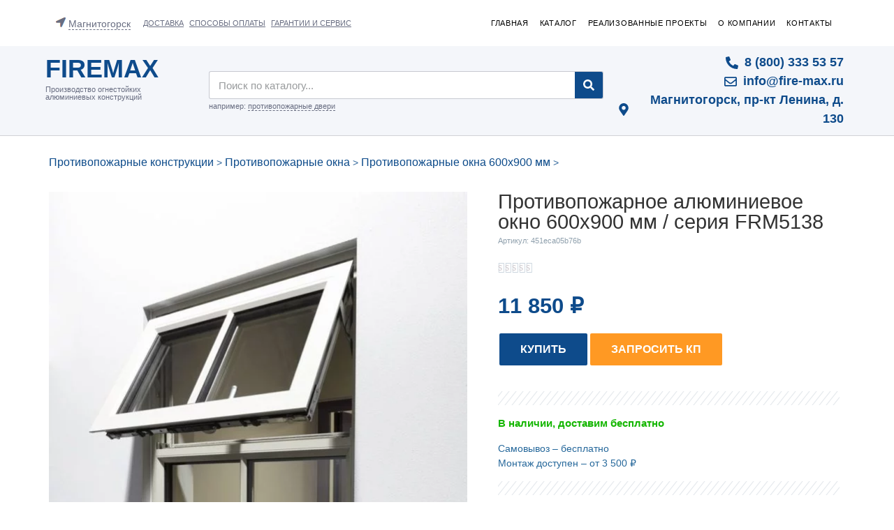

--- FILE ---
content_type: text/html; charset=UTF-8
request_url: https://magnitogorsk.fire-max.ru/product/protivopozharnoe-aljuminievoe-okno-600x900-mm-serija-frm5138/
body_size: 50400
content:
<!doctype html>
<html lang="ru_RU">
<head>
	<meta charset="utf-8">
		<meta name="viewport" content="width=device-width, initial-scale=1">
	<link rel="profile" href="https://gmpg.org/xfn/11">
		<!-- Optimized with WP Meteor v3.2.0 - https://wordpress.org/plugins/wp-meteor/ --><script data-wpmeteor-nooptimize="true" >var _wpmeteor={"rdelay":86400000,"preload":true,"elementor-animations":true,"elementor-pp":true,"v":"3.2.0","rest_url":"https:\/\/magnitogorsk.fire-max.ru\/wp-json\/"};(()=>{try{new MutationObserver(function(){}),new PerformanceObserver(function(){}),Object.assign({},{}),document.fonts.ready.then(function(){})}catch{t="wpmeteordisable=1",i=document.location.href,i.match(/[?&]wpmeteordisable/)||(o="",i.indexOf("?")==-1?i.indexOf("#")==-1?o=i+"?"+t:o=i.replace("#","?"+t+"#"):i.indexOf("#")==-1?o=i+"&"+t:o=i.replace("#","&"+t+"#"),document.location.href=o)}var t,i,o;})();

</script><script data-wpmeteor-nooptimize="true" >(()=>{var T=class{constructor(){this.l=[]}emit(e,r=null){this.l[e]&&this.l[e].forEach(n=>n(r))}on(e,r){this.l[e]||=[],this.l[e].push(r)}off(e,r){this.l[e]=(this.l[e]||[]).filter(n=>n!==r)}};var h=new T;var Oe=()=>Math.round(performance.now())/1e3;var xe={};((t,e)=>{try{let r=Object.defineProperty({},e,{get:function(){return xe[e]=!0}});t.addEventListener(e,null,r),t.removeEventListener(e,null,r)}catch{}})(window,"passive");var le=xe;var Ae=window,J=document,de="addEventListener",pe="removeEventListener",V="removeAttribute",Y="getAttribute",bt="setAttribute",_e="DOMContentLoaded",ke=["mouseover","keydown","touchmove","touchend","wheel"],Ne=["mouseover","mouseout","touchstart","touchmove","touchend","click"],U="data-wpmeteor-";var R=class{init(){let e=!1,r=!1,n=a=>{e||(e=!0,ke.forEach(l=>J.body[pe](l,n,le)),clearTimeout(r),h.emit("fi"))},s=a=>{let l=new MouseEvent("click",{view:a.view,bubbles:!0,cancelable:!0});return Object.defineProperty(l,"target",{writable:!1,value:a.target}),l};h.on("i",()=>{e||n()});let o=[],d=a=>{a.target&&"dispatchEvent"in a.target&&(a.type==="click"?(a.preventDefault(),a.stopPropagation(),o.push(s(a))):a.type!=="touchmove"&&o.push(a),a.target[bt](U+a.type,!0))};h.on("l",()=>{Ne.forEach(x=>Ae[pe](x,d));let a;for(;a=o.shift();){var l=a.target;l[Y](U+"touchstart")&&l[Y](U+"touchend")&&!l[Y](U+"click")?(l[Y](U+"touchmove")||(l[V](U+"touchmove"),o.push(s(a))),l[V](U+"touchstart"),l[V](U+"touchend")):l[V](U+a.type),l.dispatchEvent(a)}});let i=()=>{ke.forEach(a=>J.body[de](a,n,le)),Ne.forEach(a=>Ae[de](a,d)),J[pe](_e,i)};J[de](_e,i)}};var Te=document,$=Te.createElement("span");$.setAttribute("id","elementor-device-mode");$.setAttribute("class","elementor-screen-only");var Lt=!1,Re=()=>(Lt||Te.body.appendChild($),getComputedStyle($,":after").content.replace(/"/g,""));var X=window,He=document,Me=He.documentElement;var qe="getAttribute",Fe="setAttribute",Pe=t=>t[qe]("class")||"",Ie=(t,e)=>t[Fe]("class",e),We=()=>{window.addEventListener("load",function(){let t=Re(),e=Math.max(Me.clientWidth||0,X.innerWidth||0),r=Math.max(Me.clientHeight||0,X.innerHeight||0),n=["_animation_"+t,"animation_"+t,"_animation","_animation","animation"];Array.from(He.querySelectorAll(".elementor-invisible")).forEach(s=>{let o=s.getBoundingClientRect();if(o.top+X.scrollY<=r&&o.left+X.scrollX<e)try{let i=JSON.parse(s[qe]("data-settings"));if(i.trigger_source)return;let a=i._animation_delay||i.animation_delay||0,l,x;for(var d=0;d<n.length;d++)if(i[n[d]]){x=n[d],l=i[x];break}if(l){let Se=Pe(s),Et=l==="none"?Se:Se+" animated "+l,yt=setTimeout(()=>{Ie(s,Et.replace(/\belementor-invisible\b/,"")),n.forEach(wt=>delete i[wt]),s[Fe]("data-settings",JSON.stringify(i))},a);h.on("fi",()=>{clearTimeout(yt),Ie(s,Pe(s).replace(new RegExp("\b"+l+"\b"),""))})}}catch(i){console.error(i)}})})};var ue=document,ze="getAttribute",Dt="setAttribute",fe="querySelectorAll",je="data-in-mega_smartmenus",Qe=()=>{let t=ue.createElement("div");t.innerHTML='<span class="sub-arrow --wp-meteor"><i class="fa" aria-hidden="true"></i></span>';let e=t.firstChild,r=n=>{let s=[];for(;n=n.previousElementSibling;)s.push(n);return s};ue.addEventListener("DOMContentLoaded",function(){Array.from(ue[fe](".pp-advanced-menu ul")).forEach(n=>{if(n[ze](je))return;(n[ze]("class")||"").match(/\bmega-menu\b/)&&n[fe]("ul").forEach(d=>{d[Dt](je,!0)});let s=r(n),o=s.filter(d=>d).filter(d=>d.tagName==="A").pop();if(o||(o=s.map(d=>Array.from(d[fe]("a"))).filter(d=>d).flat().pop()),o){let d=e.cloneNode(!0);o.appendChild(d),new MutationObserver(a=>{a.forEach(({addedNodes:l})=>{l.forEach(x=>{if(x.nodeType===1&&x.tagName==="SPAN")try{o.removeChild(d)}catch{}})})}).observe(o,{childList:!0})}})})};var v="DOMContentLoaded",b="readystatechange",G="message";var j="SCRIPT",Gt=()=>{},_=console.error,u="data-wpmeteor-",w=Object.defineProperty,Le=Object.defineProperties,De="javascript/blocked",it=/^(text\/javascript|module)$/i,at="requestAnimationFrame",ct="requestIdleCallback",se="setTimeout",p=window,c=document,L="addEventListener",oe="removeEventListener",f="getAttribute",P="setAttribute",Z="removeAttribute",B="hasAttribute",m="load",ie="error",Q=p.constructor.name+"::",K=c.constructor.name+"::",lt=function(t,e){e=e||p;for(var r=0;r<this.length;r++)t.call(e,this[r],r,this)};"NodeList"in p&&!NodeList.prototype.forEach&&(NodeList.prototype.forEach=lt);"HTMLCollection"in p&&!HTMLCollection.prototype.forEach&&(HTMLCollection.prototype.forEach=lt);_wpmeteor["elementor-animations"]&&We();_wpmeteor["elementor-pp"]&&Qe();var y=[],A=[],Ke=window.innerHeight||document.documentElement.clientHeight,Je=window.innerWidth||document.documentElement.clientWidth,ee=!1,N=[],g={},dt=!1,Ge=!1,Bt=0,te=c.visibilityState==="visible"?p[at]:p[se],pt=p[ct]||te;c[L]("visibilitychange",()=>{te=c.visibilityState==="visible"?p[at]:p[se],pt=p[ct]||te});var E=p[se],re,M=["src","async","defer","type","integrity"],H=Object,q="definePropert";H[q+"y"]=(t,e,r)=>t===p&&["jQuery","onload"].indexOf(e)>=0||(t===c||t===c.body)&&["readyState","write","writeln","on"+b].indexOf(e)>=0?(["on"+b,"on"+m].indexOf(e)&&r.set&&(g["on"+b]=g["on"+b]||[],g["on"+b].push(r.set)),t):t instanceof HTMLScriptElement&&M.indexOf(e)>=0?(t[e+"Getters"]||(t[e+"Getters"]=[],t[e+"Setters"]=[],w(t,e,{set(n){t[e+"Setters"].forEach(s=>s.call(t,n))},get(){return t[e+"Getters"].slice(-1)[0]()}})),r.get&&t[e+"Getters"].push(r.get),r.set&&t[e+"Setters"].push(r.set),t):w(t,e,r);H[q+"ies"]=(t,e)=>{for(let r in e)H[q+"y"](t,r,e[r]);return t};var I,me,S=c[L].bind(c),ut=c[oe].bind(c),O=p[L].bind(p),ae=p[oe].bind(p);typeof EventTarget<"u"&&(I=EventTarget.prototype.addEventListener,me=EventTarget.prototype.removeEventListener,S=I.bind(c),ut=me.bind(c),O=I.bind(p),ae=me.bind(p));var C=c.createElement.bind(c),ce=c.__proto__.__lookupGetter__("readyState").bind(c),Ve="loading";w(c,"readyState",{get(){return Ve},set(t){return Ve=t}});var Ye=t=>N.filter(([e,,r],n)=>{if(!(t.indexOf(e.type)<0)){r||(r=e.target);try{let s=r.constructor.name+"::"+e.type;for(let o=0;o<g[s].length;o++)if(g[s][o]){let d=s+"::"+n+"::"+o;if(!he[d])return!0}}catch{}}}).length,F,he={},W=t=>{N.forEach(([e,r,n],s)=>{if(!(t.indexOf(e.type)<0)){n||(n=e.target);try{let o=n.constructor.name+"::"+e.type;if((g[o]||[]).length)for(let d=0;d<g[o].length;d++){let i=g[o][d];if(i){let a=o+"::"+s+"::"+d;if(!he[a]){he[a]=!0,c.readyState=r,F=o;try{Bt++,!i.prototype||i.prototype.constructor===i?i.bind(n)(e):i(e)}catch(l){_(l,i)}F=null}}}}catch(o){_(o)}}})};S(v,t=>{N.push([t,ce(),c])});S(b,t=>{N.push([t,ce(),c])});O(v,t=>{N.push([t,ce(),p])});O(m,t=>{N.push([t,ce(),p]),k||W([v,b,G,m])});var ft=t=>{N.push([t,c.readyState,p])},Ut=()=>{ae(G,ft),(g[Q+"message"]||[]).forEach(t=>{O(G,t)})};O(G,ft);h.on("fi",c.dispatchEvent.bind(c,new CustomEvent("fi")));h.on("fi",()=>{Ge=!0,k=!0,ht(),c.readyState="loading",E(D)});var mt=()=>{dt=!0,Ge&&!k&&(c.readyState="loading",E(D)),ae(m,mt)};O(m,mt);_wpmeteor.rdelay>=0&&new R().init(_wpmeteor.rdelay);var ve=1,$e=()=>{--ve||E(h.emit.bind(h,"l"))};var k=!1,D=()=>{let t=y.shift();if(t)t[f](u+"src")?t[B](u+"async")?(ve++,ge(t,$e),E(D)):ge(t,E.bind(null,D)):(t.origtype==De&&ge(t),E(D));else if(Ye([v,b,G]))W([v,b,G]),E(D);else if(Ge&&dt)if(Ye([m,G]))W([m,G]),E(D);else if(ve>1)pt(D);else if(A.length){for(;A.length;)y.push(A.shift());ht(),E(D)}else{if(p.RocketLazyLoadScripts)try{RocketLazyLoadScripts.run()}catch(e){_(e)}c.readyState="complete",Ut(),k=!1,ee=!0,p[se]($e)}else k=!1},Ee=t=>{let e=C(j),r=t.attributes;for(var n=r.length-1;n>=0;n--)e[P](r[n].name,r[n].value);let s=t[f](u+"type");return s?e.type=s:e.type="text/javascript",(t.textContent||"").match(/^\s*class RocketLazyLoadScripts/)?e.textContent=t.textContent.replace(/^\s*class\s*RocketLazyLoadScripts/,"window.RocketLazyLoadScripts=class").replace("RocketLazyLoadScripts.run();",""):e.textContent=t.textContent,["after","type","src","async","defer"].forEach(o=>e[Z](u+o)),e},Xe=(t,e)=>{let r=t.parentNode;if(r){if((r.nodeType===11?C(r.host.tagName):C(r.tagName)).appendChild(r.replaceChild(e,t)),!r.isConnected){_("Parent for",t," is not part of the DOM");return}return t}_("No parent for",t)},ge=(t,e)=>{let r=t[f](u+"src");if(r){let n=Ee(t),s=I?I.bind(n):n[L].bind(n);t.getEventListeners&&t.getEventListeners().forEach(([i,a])=>{s(i,a)}),e&&(s(m,e),s(ie,e)),n.src=r;let o=Xe(t,n),d=n[f]("type");(!o||t[B]("nomodule")||d&&!it.test(d))&&e&&e()}else t.origtype===De?Xe(t,Ee(t)):e&&e()},Be=(t,e)=>{let r=(g[t]||[]).indexOf(e);if(r>=0)return g[t][r]=void 0,!0},Ze=(t,e,...r)=>{if("HTMLDocument::"+v==F&&t===v&&!e.toString().match(/jQueryMock/)){h.on("l",c.addEventListener.bind(c,t,e,...r));return}if(e&&(t===v||t===b)){let n=K+t;g[n]=g[n]||[],g[n].push(e),ee&&W([t]);return}return S(t,e,...r)},et=(t,e)=>{if(t===v){let r=K+t;Be(r,e)}return ut(t,e)};Le(c,{[L]:{get(){return Ze},set(){return Ze}},[oe]:{get(){return et},set(){return et}}});var tt={},ye=t=>{if(t)try{t.match(/^\/\/\w+/)&&(t=c.location.protocol+t);let e=new URL(t),r=e.origin;if(r&&!tt[r]&&c.location.host!==e.host){let n=C("link");n.rel="preconnect",n.href=r,c.head.appendChild(n),tt[r]=!0}}catch{}},z={},gt=(t,e,r,n)=>{var s=C("link");s.rel=e?"modulepre"+m:"pre"+m,s.as="script",r&&s[P]("crossorigin",r),s.href=t,n.appendChild(s),z[t]=!0},ht=()=>{if(_wpmeteor.preload&&y.length){let t=c.createDocumentFragment();y.forEach(e=>{let r=e[f](u+"src");r&&!z[r]&&!e[f](u+"integrity")&&!e[B]("nomodule")&&gt(r,e[f](u+"type")=="module",e[B]("crossorigin")&&e[f]("crossorigin"),t)}),te(c.head.appendChild.bind(c.head,t))}};S(v,()=>{let t=[...y];y.splice(0,y.length),[...c.querySelectorAll("script["+u+"after]"),...t].forEach(e=>{if(ne.some(n=>n===e))return;let r=e.__lookupGetter__("type").bind(e);w(e,"origtype",{get(){return r()}}),(e[f](u+"src")||"").match(/\/gtm.js\?/)?A.push(e):e[B](u+"async")?A.unshift(e):y.push(e),ne.push(e)})});var we=function(...t){let e=C(...t);if(t[0].toUpperCase()!==j||!k)return e;let r=e[P].bind(e),n=e[f].bind(e),s=e[B].bind(e);r(u+"after","REORDER"),r(u+"type","text/javascript"),e.type=De;let o=[];e.getEventListeners=()=>o,H[q+"ies"](e,{onload:{set(i){o.push([m,i])}},onerror:{set(i){o.push([ie,i])}}}),M.forEach(i=>{let a=e.__lookupGetter__(i).bind(e);H[q+"y"](e,i,{set(l){return l?e[P](u+i,l):e[Z](u+i)},get(){return e[f](u+i)}}),w(e,"orig"+i,{get(){return a()}})}),e[L]=function(i,a){o.push([i,a])},e[P]=function(i,a){if(M.indexOf(i)>=0)return a?r(u+i,a):e[Z](u+i);r(i,a)},e[f]=function(i){return M.indexOf(i)>=0?n(u+i):n(i)},e[B]=function(i){return M.indexOf(i)>=0?s(u+i):s(i)};let d=e.attributes;return w(e,"attributes",{get(){return[...d].filter(a=>a.name!=="type"&&a.name!==u+"after").map(a=>({name:a.name.match(new RegExp(u))?a.name.replace(u,""):a.name,value:a.value}))}}),e};Object.defineProperty(c,"createElement",{set(t){t!==we&&(re=t)},get(){return re||we}});var ne=[],Ue=new MutationObserver(t=>{k&&t.forEach(({addedNodes:e,target:r})=>{e.forEach(n=>{if(n.nodeType===1)if(j===n.tagName)if(n[f](u+"after")==="REORDER"&&(!n[f](u+"type")||it.test(n[f](u+"type")))){let s=n[f](u+"src");ne.filter(o=>o===n).length&&_("Inserted twice",n),n.parentNode?(ne.push(n),(s||"").match(/\/gtm.js\?/)?(A.push(n),ye(s)):n[B](u+"async")?(A.unshift(n),ye(s)):(s&&y.length&&!n[f](u+"integrity")&&!n[B]("nomodule")&&!z[s]&&y.length&&(Gt(Oe(),"pre preload",y.length),gt(s,n[f](u+"type")=="module",n[B]("crossorigin")&&n[f]("crossorigin"),c.head)),y.push(n))):(n.addEventListener(m,o=>o.target.parentNode.removeChild(o.target)),n.addEventListener(ie,o=>o.target.parentNode.removeChild(o.target)),r.appendChild(n))}else h.emit("s",n.src);else n.tagName==="LINK"&&n[f]("as")==="script"&&(z[n[f]("href")]=!0)})})}),vt={childList:!0,subtree:!0,attributes:!0,attributeOldValue:!0};Ue.observe(c.documentElement,vt);var Ct=HTMLElement.prototype.attachShadow;HTMLElement.prototype.attachShadow=function(t){let e=Ct.call(this,t);return t.mode==="open"&&Ue.observe(e,vt),e};h.on("l",()=>{(!re||re===we)&&(c.createElement=C,Ue.disconnect())});var be=t=>{let e,r;!c.currentScript||!c.currentScript.parentNode?(e=c.body,r=e.lastChild):(r=c.currentScript,e=r.parentNode);try{let n=C("div");n.innerHTML=t,Array.from(n.childNodes).forEach(s=>{s.nodeName===j?e.insertBefore(Ee(s),r):e.insertBefore(s,r)})}catch(n){_(n)}},rt=t=>be(t+`
`);Le(c,{write:{get(){return be},set(t){return be=t}},writeln:{get(){return rt},set(t){return rt=t}}});var nt=(t,e,...r)=>{if("Window::"+v==F&&t===v&&!e.toString().match(/jQueryMock/)){h.on("l",p.addEventListener.bind(p,t,e,...r));return}if("Window::"+m==F&&t===m){h.on("l",p.addEventListener.bind(p,t,e,...r));return}if(e&&(t===m||t===v||t===G&&!ee)){let n=t===v?K+t:Q+t;g[n]=g[n]||[],g[n].push(e),ee&&W([t]);return}return O(t,e,...r)},st=(t,e)=>{if(t===m){let r=t===v?K+t:Q+t;Be(r,e)}return ae(t,e)};Le(p,{[L]:{get(){return nt},set(){return nt}},[oe]:{get(){return st},set(){return st}}});var Ce=t=>{let e;return{get(){return e},set(r){return e&&Be(t,r),g[t]=g[t]||[],g[t].push(r),e=r}}};S("wpl",t=>{let{target:e,event:r}=t.detail,n=e==p?c.body:e,s=n[f](u+"on"+r.type);n[Z](u+"on"+r.type),w(r,"target",{value:e}),w(r,"currentTarget",{value:e});let o=new Function(s).bind(e);e.event=r,p[L](m,p[L].bind(p,m,o))});{let t=Ce(Q+m);w(p,"onload",t),S(v,()=>{w(c.body,"onload",t)})}w(c,"onreadystatechange",Ce(K+b));w(p,"onmessage",Ce(Q+G));if(!1)try{}catch(t){}var St=t=>{let r={"4g":1250,"3g":2500,"2g":2500}[(navigator.connection||{}).effectiveType]||0,n=t.getBoundingClientRect(),s={top:-1*Ke-r,left:-1*Je-r,bottom:Ke+r,right:Je+r};return!(n.left>=s.right||n.right<=s.left||n.top>=s.bottom||n.bottom<=s.top)},ot=(t=!0)=>{let e=1,r=-1,n={},s=()=>{r++,--e||E(h.emit.bind(h,"i"),_wpmeteor.rdelay)};Array.from(c.getElementsByTagName("*")).forEach(o=>{let d,i,a;if(o.tagName==="IMG"){let l=o.currentSrc||o.src;l&&!n[l]&&!l.match(/^data:/i)&&((o.loading||"").toLowerCase()!=="lazy"||St(o))&&(d=l)}else if(o.tagName===j)ye(o[f](u+"src"));else if(o.tagName==="LINK"&&o[f]("as")==="script"&&["pre"+m,"modulepre"+m].indexOf(o[f]("rel"))>=0)z[o[f]("href")]=!0;else if((i=p.getComputedStyle(o))&&(a=(i.backgroundImage||"").match(/^url\s*\((.*?)\)/i))&&(a||[]).length){let l=a[0].slice(4,-1).replace(/"/g,"");!n[l]&&!l.match(/^data:/i)&&(d=l)}if(d){n[d]=!0;let l=new Image;t&&(e++,l[L](m,s),l[L](ie,s)),l.src=d}}),c.fonts.ready.then(()=>{s()})};_wpmeteor.rdelay===0?S(v,()=>E(ot.bind(null,!1))):O(m,ot);})();
//0.0.12

</script><script  data-wpmeteor-after="REORDER" type="javascript/blocked" data-wpmeteor-type="text/javascript"  data-wpmeteor-src="https://cdn.jsdelivr.net/npm/jquery@3.5.1/dist/jquery.min.js"></script>
<script  data-wpmeteor-after="REORDER" type="javascript/blocked" data-wpmeteor-type="text/javascript"  data-wpmeteor-src="https://cdn.jsdelivr.net/gh/fancyapps/fancybox@3.5.7/dist/jquery.fancybox.min.js"></script>
<link rel="stylesheet" href="https://cdn.jsdelivr.net/gh/fancyapps/fancybox@3.5.7/dist/jquery.fancybox.min.css">
	<link type="image/x-icon" rel="shortcut icon" href="/favicon.ico">
		<link type="image/png" sizes="16x16" rel="icon" href="/favicon-16x16.png">
		<link type="image/png" sizes="32x32" rel="icon" href="/favicon-32x32.png">
		<link type="image/png" sizes="192x192" rel="icon" href="/android-icon-192x192.png">
		<link rel="apple-touch-icon" sizes="180x180" href="/apple-touch-icon.png">
		<link rel="manifest" href="/site.webmanifest">
		<link rel="mask-icon" href="/safari-pinned-tab.svg" color="#2b5797">
		<meta name="msapplication-TileColor" content="#2b5797">
		<meta name="theme-color" content="#ffffff">
		<meta name="msapplication-TileColor" content="#ffffff">
		<meta name="msapplication-TileImage" content="/mstile-144x144.png">
		<meta name="msapplication-square70x70logo" content="/mstile-70x70.png">
		<meta name="msapplication-square150x150logo" content="/mstile-150x150.png">
		<meta name="msapplication-wide310x150logo" content="/mstile-310x310.png">
		<meta name="msapplication-square310x310logo" content="/mstile-310x150.png">
		<meta name="application-name" content="FIREMAX">
		<meta name="msapplication-config" content="/browserconfig.xml">
	
            <script  data-wpmeteor-after="REORDER" type="javascript/blocked" data-wpmeteor-type="text/javascript"  data-no-defer="1" data-ezscrex="false" data-cfasync="false" data-pagespeed-no-defer data-cookieconsent="ignore">
                var ctPublicFunctions = {"_ajax_nonce":"2167709933","_rest_nonce":"e1527fc0d5","_ajax_url":"\/wp-admin\/admin-ajax.php","_rest_url":"https:\/\/magnitogorsk.fire-max.ru\/wp-json\/","data__cookies_type":"none","data__ajax_type":"admin_ajax","text__wait_for_decoding":"Decoding the contact data, let us a few seconds to finish. Anti-Spam by CleanTalk","cookiePrefix":"","wprocket_detected":false}
            </script>
        
            <script  data-wpmeteor-after="REORDER" type="javascript/blocked" data-wpmeteor-type="text/javascript"  data-no-defer="1" data-ezscrex="false" data-cfasync="false" data-pagespeed-no-defer data-cookieconsent="ignore">
                var ctPublic = {"_ajax_nonce":"2167709933","settings__forms__check_internal":0,"settings__forms__check_external":0,"settings__forms__search_test":1,"blog_home":"https:\/\/magnitogorsk.fire-max.ru\/","pixel__setting":"3","pixel__enabled":true,"pixel__url":"https:\/\/moderate10-v4.cleantalk.org\/pixel\/52fa4e9c4aed4b22a2de263388f03843.gif","data__email_check_before_post":1,"data__cookies_type":"none","data__key_is_ok":true,"data__visible_fields_required":true,"data__to_local_storage":{"apbct_cookies_test":"%7B%22cookies_names%22%3A%5B%22apbct_timestamp%22%2C%22apbct_site_landing_ts%22%5D%2C%22check_value%22%3A%22ad1156a9ad9bfb8d56e8f947c3a4f220%22%7D","apbct_site_landing_ts":"1767715549","apbct_urls":"{\"magnitogorsk.fire-max.ru\/product\/protivopozharnoe-okno-1500x600-serija-frm5186\/\":[1767791292],\"volgodonsk.fire-max.ru\/catalog\/protivopozharnye-okna\/belye-protivopozharnye-okna\/\":[1767791327],\"volgodonsk.fire-max.ru\/product\/protivopozharnaja-dver-2300x1200-serija-frm55418\/\":[1767791366],\"magnitogorsk.fire-max.ru\/catalog\/protivopozharnye-dveri\/protivopozharnye-dveri-2000x1200-mm\/\":[1767791503],\"izhevsk.fire-max.ru\/catalog\/protivopozharnye-vitrazhi\/page\/12\/\":[1767791533]}"},"wl_brandname":"Anti-Spam by CleanTalk","wl_brandname_short":"CleanTalk","ct_checkjs_key":"c5e498cc9bde9201236edbd8d53a292bc1de5408d7fdf401ec93405b6c288aa9","emailEncoderPassKey":"67a37513a577df3697cdcf8c479f4a19"}
            </script>
        
<!-- Поисковая оптимизация от Rank Math Pro - https://s.rankmath.com/home -->
<title>Противопожарное алюминиевое окно 600x900 мм / серия FRM5138 купить в Магнитогорске – компания Firemax</title>
<meta name="description" content="Противопожарное алюминиевое окно 600x900 мм / серия FRM5138 в наличии! Сравните все характеристики и отзывы покупателей. Доставка по Магнитогорску всего 7 дней. Надежная гарантия по договору - 1 год. Всегда большой выбор конструкций."/>
<meta name="robots" content="follow, index, max-snippet:-1, max-video-preview:-1, max-image-preview:large"/>
<link rel="canonical" href="https://magnitogorsk.fire-max.ru/product/protivopozharnoe-aljuminievoe-okno-600x900-mm-serija-frm5138/" />
<meta property="og:locale" content="ru_RU" />
<meta property="og:type" content="product" />
<meta property="og:title" content="Противопожарное алюминиевое окно 600x900 мм / серия FRM5138 купить в Магнитогорске – компания Firemax" />
<meta property="og:description" content="Противопожарное алюминиевое окно 600x900 мм / серия FRM5138 в наличии! Сравните все характеристики и отзывы покупателей. Доставка по Магнитогорску всего 7 дней. Надежная гарантия по договору - 1 год. Всегда большой выбор конструкций." />
<meta property="og:url" content="https://magnitogorsk.fire-max.ru/product/protivopozharnoe-aljuminievoe-okno-600x900-mm-serija-frm5138/" />
<meta property="og:site_name" content="Firemax" />
<meta property="og:updated_time" content="2025-12-10T00:18:37+03:00" />
<meta property="og:image" content="https://magnitogorsk.fire-max.ru/wp-content/uploads/protivopozharnoe-aljuminievoe-okno-600x900-mm-serija-frm5138.jpg" />
<meta property="og:image:secure_url" content="https://magnitogorsk.fire-max.ru/wp-content/uploads/protivopozharnoe-aljuminievoe-okno-600x900-mm-serija-frm5138.jpg" />
<meta property="og:image:width" content="736" />
<meta property="og:image:height" content="1104" />
<meta property="og:image:alt" content="Противопожарное алюминиевое окно 600x900 мм / серия FRM5138" />
<meta property="og:image:type" content="image/jpeg" />
<meta property="product:brand" content="Veka" />
<meta property="product:price:amount" content="11850" />
<meta property="product:price:currency" content="RUB" />
<meta property="product:availability" content="instock" />
<meta property="product:retailer_item_id" content="451eca05b76b" />
<meta name="twitter:card" content="summary_large_image" />
<meta name="twitter:title" content="Противопожарное алюминиевое окно 600x900 мм / серия FRM5138 купить в Магнитогорске – компания Firemax" />
<meta name="twitter:description" content="Противопожарное алюминиевое окно 600x900 мм / серия FRM5138 в наличии! Сравните все характеристики и отзывы покупателей. Доставка по Магнитогорску всего 7 дней. Надежная гарантия по договору - 1 год. Всегда большой выбор конструкций." />
<meta name="twitter:image" content="https://magnitogorsk.fire-max.ru/wp-content/uploads/protivopozharnoe-aljuminievoe-okno-600x900-mm-serija-frm5138.jpg" />
<meta name="twitter:label1" content="Цена" />
<meta name="twitter:data1" content="11 850&nbsp;&#8381;" />
<meta name="twitter:label2" content="Доступность" />
<meta name="twitter:data2" content="В наличии" />
<script type="application/ld+json" class="rank-math-schema-pro">{"@context":"https://schema.org","@graph":[{"@type":"Organization","@id":"https://magnitogorsk.fire-max.ru/#organization","name":"Firemax","url":"https://fire-max.ru"},{"@type":"WebSite","@id":"https://magnitogorsk.fire-max.ru/#website","url":"https://magnitogorsk.fire-max.ru","name":"Firemax","publisher":{"@id":"https://magnitogorsk.fire-max.ru/#organization"},"inLanguage":"ru-RU"},{"@type":"ImageObject","@id":"https://magnitogorsk.fire-max.ru/wp-content/uploads/protivopozharnoe-aljuminievoe-okno-600x900-mm-serija-frm5138.jpg","url":"https://magnitogorsk.fire-max.ru/wp-content/uploads/protivopozharnoe-aljuminievoe-okno-600x900-mm-serija-frm5138.jpg","width":"736","height":"1104","caption":"\u041f\u0440\u043e\u0442\u0438\u0432\u043e\u043f\u043e\u0436\u0430\u0440\u043d\u043e\u0435 \u0430\u043b\u044e\u043c\u0438\u043d\u0438\u0435\u0432\u043e\u0435 \u043e\u043a\u043d\u043e 600x900 \u043c\u043c / \u0441\u0435\u0440\u0438\u044f FRM5138","inLanguage":"ru-RU"},{"@type":"ItemPage","@id":"https://magnitogorsk.fire-max.ru/product/protivopozharnoe-aljuminievoe-okno-600x900-mm-serija-frm5138/#webpage","url":"https://magnitogorsk.fire-max.ru/product/protivopozharnoe-aljuminievoe-okno-600x900-mm-serija-frm5138/","name":"\u041f\u0440\u043e\u0442\u0438\u0432\u043e\u043f\u043e\u0436\u0430\u0440\u043d\u043e\u0435 \u0430\u043b\u044e\u043c\u0438\u043d\u0438\u0435\u0432\u043e\u0435 \u043e\u043a\u043d\u043e 600x900 \u043c\u043c / \u0441\u0435\u0440\u0438\u044f FRM5138 \u043a\u0443\u043f\u0438\u0442\u044c в Магнитогорске \u2013 \u043a\u043e\u043c\u043f\u0430\u043d\u0438\u044f Firemax","datePublished":"2022-08-11T00:35:48+03:00","dateModified":"2025-12-10T00:18:37+03:00","isPartOf":{"@id":"https://magnitogorsk.fire-max.ru/#website"},"primaryImageOfPage":{"@id":"https://magnitogorsk.fire-max.ru/wp-content/uploads/protivopozharnoe-aljuminievoe-okno-600x900-mm-serija-frm5138.jpg"},"inLanguage":"ru-RU"},{"@type":"Product","brand":{"@type":"Brand","name":"Veka"},"name":"\u041f\u0440\u043e\u0442\u0438\u0432\u043e\u043f\u043e\u0436\u0430\u0440\u043d\u043e\u0435 \u0430\u043b\u044e\u043c\u0438\u043d\u0438\u0435\u0432\u043e\u0435 \u043e\u043a\u043d\u043e 600x900 \u043c\u043c / \u0441\u0435\u0440\u0438\u044f FRM5138 \u043a\u0443\u043f\u0438\u0442\u044c в Магнитогорске \u2013 \u043a\u043e\u043c\u043f\u0430\u043d\u0438\u044f Firemax","description":"\u041f\u0440\u043e\u0442\u0438\u0432\u043e\u043f\u043e\u0436\u0430\u0440\u043d\u043e\u0435 \u0430\u043b\u044e\u043c\u0438\u043d\u0438\u0435\u0432\u043e\u0435 \u043e\u043a\u043d\u043e 600x900 \u043c\u043c / \u0441\u0435\u0440\u0438\u044f FRM5138 \u0432 \u043d\u0430\u043b\u0438\u0447\u0438\u0438! \u0421\u0440\u0430\u0432\u043d\u0438\u0442\u0435 \u0432\u0441\u0435 \u0445\u0430\u0440\u0430\u043a\u0442\u0435\u0440\u0438\u0441\u0442\u0438\u043a\u0438 \u0438 \u043e\u0442\u0437\u044b\u0432\u044b \u043f\u043e\u043a\u0443\u043f\u0430\u0442\u0435\u043b\u0435\u0439. \u0414\u043e\u0441\u0442\u0430\u0432\u043a\u0430 по Магнитогорску \u0432\u0441\u0435\u0433\u043e 7 \u0434\u043d\u0435\u0439. \u041d\u0430\u0434\u0435\u0436\u043d\u0430\u044f \u0433\u0430\u0440\u0430\u043d\u0442\u0438\u044f \u043f\u043e \u0434\u043e\u0433\u043e\u0432\u043e\u0440\u0443 - 1 \u0433\u043e\u0434. \u0412\u0441\u0435\u0433\u0434\u0430 \u0431\u043e\u043b\u044c\u0448\u043e\u0439 \u0432\u044b\u0431\u043e\u0440 \u043a\u043e\u043d\u0441\u0442\u0440\u0443\u043a\u0446\u0438\u0439.","sku":"451eca05b76b","category":"\u041f\u0440\u043e\u0442\u0438\u0432\u043e\u043f\u043e\u0436\u0430\u0440\u043d\u044b\u0435 \u043e\u043a\u043d\u0430","mainEntityOfPage":{"@id":"https://magnitogorsk.fire-max.ru/product/protivopozharnoe-aljuminievoe-okno-600x900-mm-serija-frm5138/#webpage"},"offers":{"@type":"Offer","price":"11850","priceCurrency":"RUB","priceValidUntil":"2027-12-31","availability":"https://schema.org/InStock","itemCondition":"NewCondition","url":"https://magnitogorsk.fire-max.ru/product/protivopozharnoe-aljuminievoe-okno-600x900-mm-serija-frm5138/","seller":{"@type":"Organization","@id":"https://magnitogorsk.fire-max.ru/","name":"Firemax","url":"https://magnitogorsk.fire-max.ru","logo":""}},"@id":"https://magnitogorsk.fire-max.ru/product/protivopozharnoe-aljuminievoe-okno-600x900-mm-serija-frm5138/#richSnippet","image":{"@id":"https://magnitogorsk.fire-max.ru/wp-content/uploads/protivopozharnoe-aljuminievoe-okno-600x900-mm-serija-frm5138.jpg"}}]}</script>
<!-- /Rank Math WordPress SEO плагин -->

<link rel="alternate" type="application/rss+xml" title="Firemax &raquo; Лента" href="https://magnitogorsk.fire-max.ru/feed/" />
<link rel="alternate" type="application/rss+xml" title="Firemax &raquo; Лента комментариев" href="https://magnitogorsk.fire-max.ru/comments/feed/" />
<link rel="alternate" type="application/rss+xml" title="Firemax &raquo; Лента комментариев к &laquo;Противопожарное алюминиевое окно 600&#215;900 мм / серия FRM5138&raquo;" href="https://magnitogorsk.fire-max.ru/product/protivopozharnoe-aljuminievoe-okno-600x900-mm-serija-frm5138/feed/" />
<link rel='stylesheet' id='cr-frontend-css-css'  href='https://magnitogorsk.fire-max.ru/wp-content/plugins/customer-reviews-woocommerce/css/frontend.css?ver=5.52.1' media='all' />
<link rel='stylesheet' id='cr-badges-css-css'  href='https://magnitogorsk.fire-max.ru/wp-content/plugins/customer-reviews-woocommerce/css/badges.css?ver=5.52.1' media='all' />
<link rel='stylesheet' id='ct_public_css-css'  href='https://magnitogorsk.fire-max.ru/wp-content/plugins/cleantalk-spam-protect/css/cleantalk-public.min.css?ver=6.29.1' media='all' />
<link rel='stylesheet' id='expert-review-style-css'  href='https://magnitogorsk.fire-max.ru/wp-content/plugins/expert-review/assets/public/css/styles.min.css?ver=1.8.0' media='all' />
<link rel='stylesheet' id='photoswipe-css'  href='https://magnitogorsk.fire-max.ru/wp-content/plugins/woocommerce/assets/css/photoswipe/photoswipe.min.css?ver=6.8.0' media='all' />
<link rel='stylesheet' id='photoswipe-default-skin-css'  href='https://magnitogorsk.fire-max.ru/wp-content/plugins/woocommerce/assets/css/photoswipe/default-skin/default-skin.min.css?ver=6.8.0' media='all' />
<link rel='stylesheet' id='woocommerce-general-css'  href='https://magnitogorsk.fire-max.ru/wp-content/plugins/woocommerce/assets/css/woocommerce.css?ver=6.8.0' media='all' />
<link rel='stylesheet' id='hello-elementor-css'  href='https://magnitogorsk.fire-max.ru/wp-content/themes/hello-elementor/style.min.css?ver=2.6.1' media='all' />
<link rel='stylesheet' id='hello-elementor-theme-style-css'  href='https://magnitogorsk.fire-max.ru/wp-content/themes/hello-elementor/theme.min.css?ver=2.6.1' media='all' />
<link rel='stylesheet' id='elementor-frontend-css'  href='https://magnitogorsk.fire-max.ru/wp-content/plugins/elementor/assets/css/frontend-lite.min.css?ver=3.7.1' media='all' />
<link rel='stylesheet' id='elementor-post-10-css'  href='https://magnitogorsk.fire-max.ru/wp-content/uploads/elementor/css/post-10.css?ver=1681852172' media='all' />
<link rel='stylesheet' id='dce-style-css'  href='https://magnitogorsk.fire-max.ru/wp-content/plugins/dynamic-content-for-elementor/assets/css/style.min.css?ver=2.7.4' media='all' />
<link rel='stylesheet' id='elementor-pro-css'  href='https://magnitogorsk.fire-max.ru/wp-content/plugins/elementor-pro/assets/css/frontend-lite.min.css?ver=3.7.3' media='all' />
<link rel='stylesheet' id='elementor-post-51-css'  href='https://magnitogorsk.fire-max.ru/wp-content/uploads/elementor/css/post-51.css?ver=1767655375' media='all' />
<link rel='stylesheet' id='elementor-post-61-css'  href='https://magnitogorsk.fire-max.ru/wp-content/uploads/elementor/css/post-61.css?ver=1767655527' media='all' />
<link rel='stylesheet' id='elementor-post-207-css'  href='https://magnitogorsk.fire-max.ru/wp-content/uploads/elementor/css/post-207.css?ver=1733474249' media='all' />
<script  data-wpmeteor-after="REORDER" type="javascript/blocked" data-wpmeteor-type="text/javascript"  data-wpmeteor-src='https://magnitogorsk.fire-max.ru/wp-includes/js/jquery/jquery.min.js?ver=3.6.0' id='jquery-core-js'></script>
<script  data-wpmeteor-after="REORDER" type="javascript/blocked" data-wpmeteor-type="text/javascript"  data-pagespeed-no-defer data-wpmeteor-src='https://magnitogorsk.fire-max.ru/wp-content/plugins/cleantalk-spam-protect/js/apbct-public-bundle.min.js?ver=6.29.1' id='ct_public_functions-js'></script>
<script  data-wpmeteor-after="REORDER" type="javascript/blocked" data-wpmeteor-type="text/javascript"  data-wpmeteor-src='https://moderate.cleantalk.org/ct-bot-detector-wrapper.js?ver=6.29.1' id='ct_bot_detector-js'></script>
<style id="wpremark-styles">.wpremark{position:relative;display:flex;border:none}.wpremark p{margin:.75em 0}.wpremark p:first-child{margin-top:0}.wpremark p:last-child{margin-bottom:0}.wpremark .wpremark-body{width:100%;max-width:100%;align-self:center}.wpremark .wpremark-icon svg,.wpremark .wpremark-icon img{display:block;max-width:100%;max-height:100%}</style>	<noscript><style>.woocommerce-product-gallery{ opacity: 1 !important; }</style></noscript>
	
<!-- Marquiz script start -->
<script  data-wpmeteor-after="REORDER" type="javascript/blocked" data-wpmeteor-type="text/javascript" >
(function(w, d, s, o){
  var j = d.createElement(s); j.async = true; j.src = '//script.marquiz.ru/v2.js';j.onload = function() {
    if (document.readyState !== 'loading') Marquiz.init(o);
    else document.addEventListener("DOMContentLoaded", function() {
      Marquiz.init(o);
    });
  };
  d.head.insertBefore(j, d.head.firstElementChild);
})(window, document, 'script', {
    host: '//quiz.marquiz.ru',
    region: 'eu',
    id: '643792c7f59626002554e3e8',
    autoOpen: false,
    autoOpenFreq: 'once',
    openOnExit: false,
    disableOnMobile: false
  }
);
</script>
<!-- Marquiz script end -->
<script  data-wpmeteor-after="REORDER" type="javascript/blocked" data-wpmeteor-type="text/javascript" >(function(t, p) {window.Marquiz ? Marquiz.add([t, p]) : document.addEventListener('marquizLoaded', function() {Marquiz.add([t, p])})})('Inline', {id: '643792c7f59626002554e3e8', buttonText: 'Пройти тест', bgColor: '#d34085', textColor: '#ffffff', rounded: true, shadow: 'rgba(211, 64, 133, 0.5)', blicked: true})</script>

<script  data-wpmeteor-after="REORDER" type="javascript/blocked" data-wpmeteor-type="text/javascript" >setTimeout(function(){var s=document.createElement('script');s.src='//code-eu1.jivosite.com/widget/PJNIZb3OUt';document.head.appendChild(s);},5000);</script>

	
	    <script type="application/ld+json">
    {
        "@context": "https://schema.org",
        "@type": "Organization",
        "name": "Firemax Магнитогорск",
        "url": "https://magnitogorsk.fire-max.ru",
        "logo": "https://magnitogorsk.fire-max.ru/images/logo.png",
        "description": "Компания Firemax Магнитогорск, основанная в 2016 году, специализируется на производстве и реализации противопожарных конструкций из алюминия. Мы имеем большой опыт работы, современное производство, а также используем только проверенные и эффективные технологии, что позволяет нам гарантировать заказчикам наивысшее качество предложенных изделий.",
        "address": {
            "@type": "PostalAddress",
            "streetAddress": "Магнитогорск, ​пр-кт Ленина, д. 130",
            "addressLocality": "Магнитогорск",
            "postalCode": "117342",
            "addressCountry": "RU"
        },
        "contactPoint": {
            "@type": "ContactPoint",
            "telephone": "8 (800) 333 53 57",
            "contactType": "отдел продаж",
            "email": "info@fire-max.ru"
        }
    }
    </script>
</head>
<body class="product-template-default single single-product postid-1233 theme-hello-elementor woocommerce woocommerce-page elementor-default elementor-template-full-width elementor-kit-10 elementor-page-207">

<div style="display: none; width: 1200px;" id="regions">
<section class="elementor-section elementor-top-section elementor-element elementor-element-368b78c elementor-section-boxed elementor-section-height-default elementor-section-height-default" data-id="368b78c" data-element_type="section">
						<div class="elementor-container elementor-column-gap-default">
					<div class="elementor-column elementor-col-100 elementor-top-column elementor-element elementor-element-2c4b4c7" data-id="2c4b4c7" data-element_type="column">
			<div class="elementor-widget-wrap elementor-element-populated">
								<div class="elementor-element elementor-element-21346a8 elementor-widget elementor-widget-heading" data-id="21346a8" data-element_type="widget" data-widget_type="heading.default">
				<div class="elementor-widget-container">
			<h4 class="elementor-heading-title elementor-size-default">Выберите город</h4>		</div>
				</div>
					</div>
		</div>
							</div>
		</section>

<section class="elementor-section elementor-top-section elementor-element elementor-element-e2f1d07 elementor-section-boxed elementor-section-height-default elementor-section-height-default" data-id="e2f1d07" data-element_type="section">
						<div class="elementor-container elementor-column-gap-default">
					<div class="elementor-column elementor-col-33 elementor-top-column elementor-element elementor-element-da31369" data-id="da31369" data-element_type="column">
			<div class="elementor-widget-wrap elementor-element-populated">
								<div class="elementor-element elementor-element-b0abb7c elementor-icon-list--layout-traditional elementor-list-item-link-full_width elementor-widget elementor-widget-icon-list" data-id="b0abb7c" data-element_type="widget" data-widget_type="icon-list.default">
				<div class="elementor-widget-container">
					<ul class="elementor-icon-list-items">
							<li class="elementor-icon-list-item">
											<a href="https://fire-max.ru/product/protivopozharnoe-aljuminievoe-okno-600x900-mm-serija-frm5138/">

											<span class="elementor-icon-list-text">Москва</span>
											</a>
									</li>
								<li class="elementor-icon-list-item">
											<a href="https://spb.fire-max.ru/product/protivopozharnoe-aljuminievoe-okno-600x900-mm-serija-frm5138/">

											<span class="elementor-icon-list-text">Санкт-Петербург</span>
											</a>
									</li>
								<li class="elementor-icon-list-item">
											<a href="https://kazan.fire-max.ru/product/protivopozharnoe-aljuminievoe-okno-600x900-mm-serija-frm5138/">

											<span class="elementor-icon-list-text">Казань</span>
											</a>
									</li>
								<li class="elementor-icon-list-item">
											<a href="
											https://novosibirsk.fire-max.ru/product/protivopozharnoe-aljuminievoe-okno-600x900-mm-serija-frm5138/">

											<span class="elementor-icon-list-text">Новосибирск</span>
											</a>
									</li>
								<li class="elementor-icon-list-item">
											<a href="
											https://ekaterinburg.fire-max.ru/product/protivopozharnoe-aljuminievoe-okno-600x900-mm-serija-frm5138/">

											<span class="elementor-icon-list-text">Екатеринбург</span>
											</a>
									</li>
						</ul>
				</div>
				</div>
					</div>
		</div>
				<div class="elementor-column elementor-col-33 elementor-top-column elementor-element elementor-element-425d40d" data-id="425d40d" data-element_type="column">
			<div class="elementor-widget-wrap elementor-element-populated">
								<div class="elementor-element elementor-element-da1e12c elementor-icon-list--layout-traditional elementor-list-item-link-full_width elementor-widget elementor-widget-icon-list" data-id="da1e12c" data-element_type="widget" data-widget_type="icon-list.default">
				<div class="elementor-widget-container">
					<ul class="elementor-icon-list-items">
							<li class="elementor-icon-list-item">
											<a href="
											https://nizhny-novgorod.fire-max.ru/product/protivopozharnoe-aljuminievoe-okno-600x900-mm-serija-frm5138/">

											<span class="elementor-icon-list-text">Нижний Новгород</span>
											</a>
									</li>
								<li class="elementor-icon-list-item">
											<a href="
											https://chelyabinsk.fire-max.ru/product/protivopozharnoe-aljuminievoe-okno-600x900-mm-serija-frm5138/">

											<span class="elementor-icon-list-text">Челябинск</span>
											</a>
									</li>
								<li class="elementor-icon-list-item">
											<a href="
											https://krasnoyarsk.fire-max.ru/product/protivopozharnoe-aljuminievoe-okno-600x900-mm-serija-frm5138/">

											<span class="elementor-icon-list-text">Красноярск</span>
											</a>
									</li>
								<li class="elementor-icon-list-item">
											<a href="
											https://samara.fire-max.ru/product/protivopozharnoe-aljuminievoe-okno-600x900-mm-serija-frm5138/">

											<span class="elementor-icon-list-text">Самара</span>
											</a>
									</li>
								<li class="elementor-icon-list-item">
											<a href="
											https://ufa.fire-max.ru/product/protivopozharnoe-aljuminievoe-okno-600x900-mm-serija-frm5138/">

											<span class="elementor-icon-list-text">Уфа</span>
											</a>
									</li>
						</ul>
				</div>
				</div>
					</div>
		</div>
				<div class="elementor-column elementor-col-33 elementor-top-column elementor-element elementor-element-560b5a0" data-id="560b5a0" data-element_type="column">
			<div class="elementor-widget-wrap elementor-element-populated">
								<div class="elementor-element elementor-element-b1895a2 elementor-icon-list--layout-traditional elementor-list-item-link-full_width elementor-widget elementor-widget-icon-list" data-id="b1895a2" data-element_type="widget" data-widget_type="icon-list.default">
				<div class="elementor-widget-container">
					<ul class="elementor-icon-list-items">
							<li class="elementor-icon-list-item">
											<a href="
											https://rostovnadonu.fire-max.ru/product/protivopozharnoe-aljuminievoe-okno-600x900-mm-serija-frm5138/">

											<span class="elementor-icon-list-text">Ростов-на-Дону</span>
											</a>
									</li>
								<li class="elementor-icon-list-item">
											<a href="
											https://omsk.fire-max.ru/product/protivopozharnoe-aljuminievoe-okno-600x900-mm-serija-frm5138/">

											<span class="elementor-icon-list-text">Омск</span>
											</a>
									</li>
								<li class="elementor-icon-list-item">
											<a href="
											https://krasnodar.fire-max.ru/product/protivopozharnoe-aljuminievoe-okno-600x900-mm-serija-frm5138/">

											<span class="elementor-icon-list-text">Краснодар</span>
											</a>
									</li>
								<li class="elementor-icon-list-item">
											<a href="
											https://voronezh.fire-max.ru/product/protivopozharnoe-aljuminievoe-okno-600x900-mm-serija-frm5138/">

											<span class="elementor-icon-list-text">Воронеж</span>
											</a>
									</li>
								<li class="elementor-icon-list-item">
											<a href="
											https://volgograd.fire-max.ru/product/protivopozharnoe-aljuminievoe-okno-600x900-mm-serija-frm5138/">

											<span class="elementor-icon-list-text">Волгоград</span>
											</a>
									</li>
						</ul>
				</div>
				</div>
					</div>
		</div>
							</div>
		</section>

		<section class="elementor-section elementor-top-section elementor-element elementor-element-6e2c3a1 elementor-section-boxed elementor-section-height-default elementor-section-height-default" data-id="6e2c3a1" data-element_type="section">
						<div class="elementor-container elementor-column-gap-default">
					<div class="elementor-column elementor-col-20 elementor-top-column elementor-element elementor-element-6f57ba9" data-id="6f57ba9" data-element_type="column">
			<div class="elementor-widget-wrap elementor-element-populated">
								<div class="elementor-element elementor-element-dea209e elementor-widget elementor-widget-heading" data-id="dea209e" data-element_type="widget" data-widget_type="heading.default">
				<div class="elementor-widget-container">
			<h5 class="elementor-heading-title elementor-size-default">А</h5>		</div>
				</div>
				<div class="elementor-element elementor-element-5978a9a elementor-icon-list--layout-traditional elementor-list-item-link-full_width elementor-widget elementor-widget-icon-list" data-id="5978a9a" data-element_type="widget" data-widget_type="icon-list.default">
				<div class="elementor-widget-container">
					<ul class="elementor-icon-list-items">
							<li class="elementor-icon-list-item">
											<a href="
											https://abakan.fire-max.ru/product/protivopozharnoe-aljuminievoe-okno-600x900-mm-serija-frm5138/">

											<span class="elementor-icon-list-text">Абакан</span>
											</a>
									</li>
								<li class="elementor-icon-list-item">
											<a href="
											https://almetevsk.fire-max.ru/product/protivopozharnoe-aljuminievoe-okno-600x900-mm-serija-frm5138/">

											<span class="elementor-icon-list-text">Альметьевск</span>
											</a>
									</li>
								<li class="elementor-icon-list-item">
											<a href="
											https://angarsk.fire-max.ru/product/protivopozharnoe-aljuminievoe-okno-600x900-mm-serija-frm5138/">

											<span class="elementor-icon-list-text">Ангарск</span>
											</a>
									</li>
								<li class="elementor-icon-list-item">
											<a href="
											https://arzamas.fire-max.ru/product/protivopozharnoe-aljuminievoe-okno-600x900-mm-serija-frm5138/">

											<span class="elementor-icon-list-text">Арзамас</span>
											</a>
									</li>
								<li class="elementor-icon-list-item">
											<a href="
											https://armavir.fire-max.ru/product/protivopozharnoe-aljuminievoe-okno-600x900-mm-serija-frm5138/">

											<span class="elementor-icon-list-text">Армавир</span>
											</a>
									</li>
								<li class="elementor-icon-list-item">
											<a href="
											https://artem.fire-max.ru/product/protivopozharnoe-aljuminievoe-okno-600x900-mm-serija-frm5138/">

											<span class="elementor-icon-list-text">Артём</span>
											</a>
									</li>
								<li class="elementor-icon-list-item">
											<a href="
											https://arhangelsk.fire-max.ru/product/protivopozharnoe-aljuminievoe-okno-600x900-mm-serija-frm5138/">

											<span class="elementor-icon-list-text">Архангельск</span>
											</a>
									</li>
								<li class="elementor-icon-list-item">
											<a href="
											https://astrahan.fire-max.ru/product/protivopozharnoe-aljuminievoe-okno-600x900-mm-serija-frm5138/">

											<span class="elementor-icon-list-text">Астрахань</span>
											</a>
									</li>
								<li class="elementor-icon-list-item">
											<a href="
											https://achinsk.fire-max.ru/product/protivopozharnoe-aljuminievoe-okno-600x900-mm-serija-frm5138/">

											<span class="elementor-icon-list-text">Ачинск</span>
											</a>
									</li>
						</ul>
				</div>
				</div>
				<div class="elementor-element elementor-element-8eb6709 elementor-widget elementor-widget-heading" data-id="8eb6709" data-element_type="widget" data-widget_type="heading.default">
				<div class="elementor-widget-container">
			<h5 class="elementor-heading-title elementor-size-default">Б</h5>		</div>
				</div>
				<div class="elementor-element elementor-element-b9f5210 elementor-icon-list--layout-traditional elementor-list-item-link-full_width elementor-widget elementor-widget-icon-list" data-id="b9f5210" data-element_type="widget" data-widget_type="icon-list.default">
				<div class="elementor-widget-container">
					<ul class="elementor-icon-list-items">
							<li class="elementor-icon-list-item">
											<a href="
											https://balakovo.fire-max.ru/product/protivopozharnoe-aljuminievoe-okno-600x900-mm-serija-frm5138/">

											<span class="elementor-icon-list-text">Балаково</span>
											</a>
									</li>
								<li class="elementor-icon-list-item">
											<a href="
											https://balashiha.fire-max.ru/product/protivopozharnoe-aljuminievoe-okno-600x900-mm-serija-frm5138/">

											<span class="elementor-icon-list-text">Балашиха</span>
											</a>
									</li>
								<li class="elementor-icon-list-item">
											<a href="
											https://barnaul.fire-max.ru/product/protivopozharnoe-aljuminievoe-okno-600x900-mm-serija-frm5138/">

											<span class="elementor-icon-list-text">Барнаул</span>
											</a>
									</li>
								<li class="elementor-icon-list-item">
											<a href="
											https://bataisk.fire-max.ru/product/protivopozharnoe-aljuminievoe-okno-600x900-mm-serija-frm5138/">

											<span class="elementor-icon-list-text">Батайск</span>
											</a>
									</li>
								<li class="elementor-icon-list-item">
											<a href="
											https://belgorod.fire-max.ru/product/protivopozharnoe-aljuminievoe-okno-600x900-mm-serija-frm5138/">

											<span class="elementor-icon-list-text">Белгород</span>
											</a>
									</li>
								<li class="elementor-icon-list-item">
											<a href="
											https://berdsk.fire-max.ru/product/protivopozharnoe-aljuminievoe-okno-600x900-mm-serija-frm5138/">

											<span class="elementor-icon-list-text">Бердск</span>
											</a>
									</li>
								<li class="elementor-icon-list-item">
											<a href="
											https://berezniki.fire-max.ru/product/protivopozharnoe-aljuminievoe-okno-600x900-mm-serija-frm5138/">

											<span class="elementor-icon-list-text">Березники</span>
											</a>
									</li>
								<li class="elementor-icon-list-item">
											<a href="
											https://biysk.fire-max.ru/product/protivopozharnoe-aljuminievoe-okno-600x900-mm-serija-frm5138/">

											<span class="elementor-icon-list-text">Бийск</span>
											</a>
									</li>
								<li class="elementor-icon-list-item">
											<a href="
											https://blagoveschensk.fire-max.ru/product/protivopozharnoe-aljuminievoe-okno-600x900-mm-serija-frm5138/">

											<span class="elementor-icon-list-text">Благовещенск</span>
											</a>
									</li>
								<li class="elementor-icon-list-item">
											<a href="
											https://bratsk.fire-max.ru/product/protivopozharnoe-aljuminievoe-okno-600x900-mm-serija-frm5138/">

											<span class="elementor-icon-list-text">Братск</span>
											</a>
									</li>
								<li class="elementor-icon-list-item">
											<a href="
											https://bryansk.fire-max.ru/product/protivopozharnoe-aljuminievoe-okno-600x900-mm-serija-frm5138/">

											<span class="elementor-icon-list-text">Брянск</span>
											</a>
									</li>
						</ul>
				</div>
				</div>
				<div class="elementor-element elementor-element-8ed10fc elementor-widget elementor-widget-heading" data-id="8ed10fc" data-element_type="widget" data-widget_type="heading.default">
				<div class="elementor-widget-container">
			<h5 class="elementor-heading-title elementor-size-default">В</h5>		</div>
				</div>
				<div class="elementor-element elementor-element-fa89899 elementor-icon-list--layout-traditional elementor-list-item-link-full_width elementor-widget elementor-widget-icon-list" data-id="fa89899" data-element_type="widget" data-widget_type="icon-list.default">
				<div class="elementor-widget-container">
					<ul class="elementor-icon-list-items">
							<li class="elementor-icon-list-item">
											<a href="
											https://veliky-novgorod.fire-max.ru/product/protivopozharnoe-aljuminievoe-okno-600x900-mm-serija-frm5138/">

											<span class="elementor-icon-list-text">Великий Новгород</span>
											</a>
									</li>
								<li class="elementor-icon-list-item">
											<a href="
											https://vladivostok.fire-max.ru/product/protivopozharnoe-aljuminievoe-okno-600x900-mm-serija-frm5138/">

											<span class="elementor-icon-list-text">Владивосток</span>
											</a>
									</li>
								<li class="elementor-icon-list-item">
											<a href="
											https://vladikavkaz.fire-max.ru/product/protivopozharnoe-aljuminievoe-okno-600x900-mm-serija-frm5138/">

											<span class="elementor-icon-list-text">Владикавказ</span>
											</a>
									</li>
								<li class="elementor-icon-list-item">
											<a href="
											https://vladimir.fire-max.ru/product/protivopozharnoe-aljuminievoe-okno-600x900-mm-serija-frm5138/">

											<span class="elementor-icon-list-text">Владимир</span>
											</a>
									</li>
								<li class="elementor-icon-list-item">
											<a href="
											https://volgodonsk.fire-max.ru/product/protivopozharnoe-aljuminievoe-okno-600x900-mm-serija-frm5138/">

											<span class="elementor-icon-list-text">Волгодонск</span>
											</a>
									</li>
								<li class="elementor-icon-list-item">
											<a href="
											https://volzhsky.fire-max.ru/product/protivopozharnoe-aljuminievoe-okno-600x900-mm-serija-frm5138/">

											<span class="elementor-icon-list-text">Волжский</span>
											</a>
									</li>
								<li class="elementor-icon-list-item">
											<a href="
											https://vologda.fire-max.ru/product/protivopozharnoe-aljuminievoe-okno-600x900-mm-serija-frm5138/">

											<span class="elementor-icon-list-text">Вологда</span>
											</a>
									</li>
						</ul>
				</div>
				</div>
				<div class="elementor-element elementor-element-c6066bc elementor-widget elementor-widget-heading" data-id="c6066bc" data-element_type="widget" data-widget_type="heading.default">
				<div class="elementor-widget-container">
			<h5 class="elementor-heading-title elementor-size-default">Г</h5>		</div>
				</div>
				<div class="elementor-element elementor-element-5ea56ad elementor-icon-list--layout-traditional elementor-list-item-link-full_width elementor-widget elementor-widget-icon-list" data-id="5ea56ad" data-element_type="widget" data-widget_type="icon-list.default">
				<div class="elementor-widget-container">
					<ul class="elementor-icon-list-items">
							<li class="elementor-icon-list-item">
											<a href="
											https://grozny.fire-max.ru/product/protivopozharnoe-aljuminievoe-okno-600x900-mm-serija-frm5138/">

											<span class="elementor-icon-list-text">Грозный</span>
											</a>
									</li>
						</ul>
				</div>
				</div>
				<div class="elementor-element elementor-element-a983d73 elementor-widget elementor-widget-heading" data-id="a983d73" data-element_type="widget" data-widget_type="heading.default">
				<div class="elementor-widget-container">
			<h5 class="elementor-heading-title elementor-size-default">Д</h5>		</div>
				</div>
				<div class="elementor-element elementor-element-274b37f elementor-icon-list--layout-traditional elementor-list-item-link-full_width elementor-widget elementor-widget-icon-list" data-id="274b37f" data-element_type="widget" data-widget_type="icon-list.default">
				<div class="elementor-widget-container">
					<ul class="elementor-icon-list-items">
							<li class="elementor-icon-list-item">
											<a href="
											https://derbent.fire-max.ru/product/protivopozharnoe-aljuminievoe-okno-600x900-mm-serija-frm5138/">

											<span class="elementor-icon-list-text">Дербент</span>
											</a>
									</li>
								<li class="elementor-icon-list-item">
											<a href="
											https://dzerzhinsk.fire-max.ru/product/protivopozharnoe-aljuminievoe-okno-600x900-mm-serija-frm5138/">

											<span class="elementor-icon-list-text">Дзержинск</span>
											</a>
									</li>
								<li class="elementor-icon-list-item">
											<a href="
											https://dimitrovgrad.fire-max.ru/product/protivopozharnoe-aljuminievoe-okno-600x900-mm-serija-frm5138/">

											<span class="elementor-icon-list-text">Димитровград</span>
											</a>
									</li>
								<li class="elementor-icon-list-item">
											<a href="
											https://dolgoprudny.fire-max.ru/product/protivopozharnoe-aljuminievoe-okno-600x900-mm-serija-frm5138/">

											<span class="elementor-icon-list-text">Долгопрудный</span>
											</a>
									</li>
								<li class="elementor-icon-list-item">
											<a href="
											https://domodedovo.fire-max.ru/product/protivopozharnoe-aljuminievoe-okno-600x900-mm-serija-frm5138/">

											<span class="elementor-icon-list-text">Домодедово</span>
											</a>
									</li>
						</ul>
				</div>
				</div>
				<div class="elementor-element elementor-element-f85a714 elementor-widget elementor-widget-heading" data-id="f85a714" data-element_type="widget" data-widget_type="heading.default">
				<div class="elementor-widget-container">
			<h5 class="elementor-heading-title elementor-size-default">Е</h5>		</div>
				</div>
				<div class="elementor-element elementor-element-c3e1826 elementor-icon-list--layout-traditional elementor-list-item-link-full_width elementor-widget elementor-widget-icon-list" data-id="c3e1826" data-element_type="widget" data-widget_type="icon-list.default">
				<div class="elementor-widget-container">
					<ul class="elementor-icon-list-items">
							<li class="elementor-icon-list-item">
											<a href="
											https://evpatoriya.fire-max.ru/product/protivopozharnoe-aljuminievoe-okno-600x900-mm-serija-frm5138/">

											<span class="elementor-icon-list-text">Евпатория</span>
											</a>
									</li>
								<li class="elementor-icon-list-item">
											<a href="
											https://elec.fire-max.ru/product/protivopozharnoe-aljuminievoe-okno-600x900-mm-serija-frm5138/">

											<span class="elementor-icon-list-text">Елец</span>
											</a>
									</li>
								<li class="elementor-icon-list-item">
											<a href="
											https://essentuki.fire-max.ru/product/protivopozharnoe-aljuminievoe-okno-600x900-mm-serija-frm5138/">

											<span class="elementor-icon-list-text">Ессентуки</span>
											</a>
									</li>
						</ul>
				</div>
				</div>
				<div class="elementor-element elementor-element-8f9fc48 elementor-widget elementor-widget-heading" data-id="8f9fc48" data-element_type="widget" data-widget_type="heading.default">
				<div class="elementor-widget-container">
			<h5 class="elementor-heading-title elementor-size-default">Ж</h5>		</div>
				</div>
				<div class="elementor-element elementor-element-476d4f8 elementor-icon-list--layout-traditional elementor-list-item-link-full_width elementor-widget elementor-widget-icon-list" data-id="476d4f8" data-element_type="widget" data-widget_type="icon-list.default">
				<div class="elementor-widget-container">
					<ul class="elementor-icon-list-items">
							<li class="elementor-icon-list-item">
											<a href="
											https://zhukovsky.fire-max.ru/product/protivopozharnoe-aljuminievoe-okno-600x900-mm-serija-frm5138/">

											<span class="elementor-icon-list-text">Жуковский</span>
											</a>
									</li>
						</ul>
				</div>
				</div>
				<div class="elementor-element elementor-element-be574f8 elementor-widget elementor-widget-heading" data-id="be574f8" data-element_type="widget" data-widget_type="heading.default">
				<div class="elementor-widget-container">
			<h5 class="elementor-heading-title elementor-size-default">З</h5>		</div>
				</div>
				<div class="elementor-element elementor-element-77b3b4d elementor-icon-list--layout-traditional elementor-list-item-link-full_width elementor-widget elementor-widget-icon-list" data-id="77b3b4d" data-element_type="widget" data-widget_type="icon-list.default">
				<div class="elementor-widget-container">
					<ul class="elementor-icon-list-items">
							<li class="elementor-icon-list-item">
											<a href="
											https://zlatoust.fire-max.ru/product/protivopozharnoe-aljuminievoe-okno-600x900-mm-serija-frm5138/">

											<span class="elementor-icon-list-text">Златоуст</span>
											</a>
									</li>
						</ul>
				</div>
				</div>
					</div>
		</div>
				<div class="elementor-column elementor-col-20 elementor-top-column elementor-element elementor-element-b490263" data-id="b490263" data-element_type="column">
			<div class="elementor-widget-wrap elementor-element-populated">
								<div class="elementor-element elementor-element-1b1aa1c elementor-widget elementor-widget-heading" data-id="1b1aa1c" data-element_type="widget" data-widget_type="heading.default">
				<div class="elementor-widget-container">
			<h5 class="elementor-heading-title elementor-size-default">И</h5>		</div>
				</div>
				<div class="elementor-element elementor-element-730d29b elementor-icon-list--layout-traditional elementor-list-item-link-full_width elementor-widget elementor-widget-icon-list" data-id="730d29b" data-element_type="widget" data-widget_type="icon-list.default">
				<div class="elementor-widget-container">
					<ul class="elementor-icon-list-items">
							<li class="elementor-icon-list-item">
											<a href="
											https://ivanovo.fire-max.ru/product/protivopozharnoe-aljuminievoe-okno-600x900-mm-serija-frm5138/">

											<span class="elementor-icon-list-text">Иваново</span>
											</a>
									</li>
								<li class="elementor-icon-list-item">
											<a href="
											https://izhevsk.fire-max.ru/product/protivopozharnoe-aljuminievoe-okno-600x900-mm-serija-frm5138/">

											<span class="elementor-icon-list-text">Ижевск</span>
											</a>
									</li>
								<li class="elementor-icon-list-item">
											<a href="
											https://irkutsk.fire-max.ru/product/protivopozharnoe-aljuminievoe-okno-600x900-mm-serija-frm5138/">

											<span class="elementor-icon-list-text">Иркутск</span>
											</a>
									</li>
						</ul>
				</div>
				</div>
				<div class="elementor-element elementor-element-d7616d7 elementor-widget elementor-widget-heading" data-id="d7616d7" data-element_type="widget" data-widget_type="heading.default">
				<div class="elementor-widget-container">
			<h5 class="elementor-heading-title elementor-size-default">Й</h5>		</div>
				</div>
				<div class="elementor-element elementor-element-dcc922f elementor-icon-list--layout-traditional elementor-list-item-link-full_width elementor-widget elementor-widget-icon-list" data-id="dcc922f" data-element_type="widget" data-widget_type="icon-list.default">
				<div class="elementor-widget-container">
					<ul class="elementor-icon-list-items">
							<li class="elementor-icon-list-item">
											<a href="
											https://yoshkar-ola.fire-max.ru/product/protivopozharnoe-aljuminievoe-okno-600x900-mm-serija-frm5138/">

											<span class="elementor-icon-list-text">Йошкар-Ола</span>
											</a>
									</li>
						</ul>
				</div>
				</div>
				<div class="elementor-element elementor-element-13a7103 elementor-widget elementor-widget-heading" data-id="13a7103" data-element_type="widget" data-widget_type="heading.default">
				<div class="elementor-widget-container">
			<h5 class="elementor-heading-title elementor-size-default">К</h5>		</div>
				</div>
				<div class="elementor-element elementor-element-133ac5b elementor-icon-list--layout-traditional elementor-list-item-link-full_width elementor-widget elementor-widget-icon-list" data-id="133ac5b" data-element_type="widget" data-widget_type="icon-list.default">
				<div class="elementor-widget-container">
					<ul class="elementor-icon-list-items">
							<li class="elementor-icon-list-item">
											<a href="
											https://kaliningrad.fire-max.ru/product/protivopozharnoe-aljuminievoe-okno-600x900-mm-serija-frm5138/">

											<span class="elementor-icon-list-text">Калининград</span>
											</a>
									</li>
								<li class="elementor-icon-list-item">
											<a href="
											https://kaluga.fire-max.ru/product/protivopozharnoe-aljuminievoe-okno-600x900-mm-serija-frm5138/">

											<span class="elementor-icon-list-text">Калуга</span>
											</a>
									</li>
								<li class="elementor-icon-list-item">
											<a href="
											https://kamensk-uralsky.fire-max.ru/product/protivopozharnoe-aljuminievoe-okno-600x900-mm-serija-frm5138/">

											<span class="elementor-icon-list-text">Каменск-Уральский</span>
											</a>
									</li>
								<li class="elementor-icon-list-item">
											<a href="
											https://kamyshin.fire-max.ru/product/protivopozharnoe-aljuminievoe-okno-600x900-mm-serija-frm5138/">

											<span class="elementor-icon-list-text">Камышин</span>
											</a>
									</li>
								<li class="elementor-icon-list-item">
											<a href="
											https://kaspiysk.fire-max.ru/product/protivopozharnoe-aljuminievoe-okno-600x900-mm-serija-frm5138/">

											<span class="elementor-icon-list-text">Каспийск</span>
											</a>
									</li>
								<li class="elementor-icon-list-item">
											<a href="
											https://kemerovo.fire-max.ru/product/protivopozharnoe-aljuminievoe-okno-600x900-mm-serija-frm5138/">

											<span class="elementor-icon-list-text">Кемерово</span>
											</a>
									</li>
								<li class="elementor-icon-list-item">
											<a href="
											https://kerch.fire-max.ru/product/protivopozharnoe-aljuminievoe-okno-600x900-mm-serija-frm5138/">

											<span class="elementor-icon-list-text">Керчь</span>
											</a>
									</li>
								<li class="elementor-icon-list-item">
											<a href="
											https://kirov.fire-max.ru/product/protivopozharnoe-aljuminievoe-okno-600x900-mm-serija-frm5138/">

											<span class="elementor-icon-list-text">Киров</span>
											</a>
									</li>
								<li class="elementor-icon-list-item">
											<a href="
											https://kislovodsk.fire-max.ru/product/protivopozharnoe-aljuminievoe-okno-600x900-mm-serija-frm5138/">

											<span class="elementor-icon-list-text">Кисловодск</span>
											</a>
									</li>
								<li class="elementor-icon-list-item">
											<a href="
											https://kovrov.fire-max.ru/product/protivopozharnoe-aljuminievoe-okno-600x900-mm-serija-frm5138/">

											<span class="elementor-icon-list-text">Ковров</span>
											</a>
									</li>
								<li class="elementor-icon-list-item">
											<a href="
											https://kolomna.fire-max.ru/product/protivopozharnoe-aljuminievoe-okno-600x900-mm-serija-frm5138/">

											<span class="elementor-icon-list-text">Коломна</span>
											</a>
									</li>
								<li class="elementor-icon-list-item">
											<a href="
											https://komsomolsk-na-amure.fire-max.ru/product/protivopozharnoe-aljuminievoe-okno-600x900-mm-serija-frm5138/">

											<span class="elementor-icon-list-text">Комсомольск-на-Амуре</span>
											</a>
									</li>
								<li class="elementor-icon-list-item">
											<a href="
											https://kopeisk.fire-max.ru/product/protivopozharnoe-aljuminievoe-okno-600x900-mm-serija-frm5138/">

											<span class="elementor-icon-list-text">Копейск</span>
											</a>
									</li>
								<li class="elementor-icon-list-item">
											<a href="
											https://korolev.fire-max.ru/product/protivopozharnoe-aljuminievoe-okno-600x900-mm-serija-frm5138/">

											<span class="elementor-icon-list-text">Королёв</span>
											</a>
									</li>
								<li class="elementor-icon-list-item">
											<a href="
											https://kostroma.fire-max.ru/product/protivopozharnoe-aljuminievoe-okno-600x900-mm-serija-frm5138/">

											<span class="elementor-icon-list-text">Кострома</span>
											</a>
									</li>
								<li class="elementor-icon-list-item">
											<a href="
											https://krasnogorsk.fire-max.ru/product/protivopozharnoe-aljuminievoe-okno-600x900-mm-serija-frm5138/">

											<span class="elementor-icon-list-text">Красногорск</span>
											</a>
									</li>
								<li class="elementor-icon-list-item">
											<a href="
											https://kurgan.fire-max.ru/product/protivopozharnoe-aljuminievoe-okno-600x900-mm-serija-frm5138/">

											<span class="elementor-icon-list-text">Курган</span>
											</a>
									</li>
								<li class="elementor-icon-list-item">
											<a href="
											https://kursk.fire-max.ru/product/protivopozharnoe-aljuminievoe-okno-600x900-mm-serija-frm5138/">

											<span class="elementor-icon-list-text">Курск</span>
											</a>
									</li>
								<li class="elementor-icon-list-item">
											<a href="
											https://kyzyl.fire-max.ru/product/protivopozharnoe-aljuminievoe-okno-600x900-mm-serija-frm5138/">

											<span class="elementor-icon-list-text">Кызыл</span>
											</a>
									</li>
						</ul>
				</div>
				</div>
				<div class="elementor-element elementor-element-a36e774 elementor-widget elementor-widget-heading" data-id="a36e774" data-element_type="widget" data-widget_type="heading.default">
				<div class="elementor-widget-container">
			<h5 class="elementor-heading-title elementor-size-default">Л</h5>		</div>
				</div>
				<div class="elementor-element elementor-element-216f292 elementor-icon-list--layout-traditional elementor-list-item-link-full_width elementor-widget elementor-widget-icon-list" data-id="216f292" data-element_type="widget" data-widget_type="icon-list.default">
				<div class="elementor-widget-container">
					<ul class="elementor-icon-list-items">
							<li class="elementor-icon-list-item">
											<a href="
											https://lipetsk.fire-max.ru/product/protivopozharnoe-aljuminievoe-okno-600x900-mm-serija-frm5138/">

											<span class="elementor-icon-list-text">Липецк</span>
											</a>
									</li>
								<li class="elementor-icon-list-item">
											<a href="
											https://lubercy.fire-max.ru/product/protivopozharnoe-aljuminievoe-okno-600x900-mm-serija-frm5138/">

											<span class="elementor-icon-list-text">Люберцы</span>
											</a>
									</li>
						</ul>
				</div>
				</div>
				<div class="elementor-element elementor-element-a362004 elementor-widget elementor-widget-heading" data-id="a362004" data-element_type="widget" data-widget_type="heading.default">
				<div class="elementor-widget-container">
			<h5 class="elementor-heading-title elementor-size-default">М</h5>		</div>
				</div>
				<div class="elementor-element elementor-element-02e6a70 elementor-icon-list--layout-traditional elementor-list-item-link-full_width elementor-widget elementor-widget-icon-list" data-id="02e6a70" data-element_type="widget" data-widget_type="icon-list.default">
				<div class="elementor-widget-container">
					<ul class="elementor-icon-list-items">
							<li class="elementor-icon-list-item">
											<a href="
											https://magnitogorsk.fire-max.ru/product/protivopozharnoe-aljuminievoe-okno-600x900-mm-serija-frm5138/">

											<span class="elementor-icon-list-text">Магнитогорск</span>
											</a>
									</li>
								<li class="elementor-icon-list-item">
											<a href="
											https://maikop.fire-max.ru/product/protivopozharnoe-aljuminievoe-okno-600x900-mm-serija-frm5138/">

											<span class="elementor-icon-list-text">Майкоп</span>
											</a>
									</li>
								<li class="elementor-icon-list-item">
											<a href="
											https://mahachkala.fire-max.ru/product/protivopozharnoe-aljuminievoe-okno-600x900-mm-serija-frm5138/">

											<span class="elementor-icon-list-text">Махачкала</span>
											</a>
									</li>
								<li class="elementor-icon-list-item">
											<a href="
											https://miass.fire-max.ru/product/protivopozharnoe-aljuminievoe-okno-600x900-mm-serija-frm5138/">

											<span class="elementor-icon-list-text">Миасс</span>
											</a>
									</li>
								<li class="elementor-icon-list-item">
											<a href="
											https://murmansk.fire-max.ru/product/protivopozharnoe-aljuminievoe-okno-600x900-mm-serija-frm5138/">

											<span class="elementor-icon-list-text">Мурманск</span>
											</a>
									</li>
								<li class="elementor-icon-list-item">
											<a href="
											https://murom.fire-max.ru/product/protivopozharnoe-aljuminievoe-okno-600x900-mm-serija-frm5138/">

											<span class="elementor-icon-list-text">Муром</span>
											</a>
									</li>
								<li class="elementor-icon-list-item">
											<a href="
											https://mytischi.fire-max.ru/product/protivopozharnoe-aljuminievoe-okno-600x900-mm-serija-frm5138/">

											<span class="elementor-icon-list-text">Мытищи</span>
											</a>
									</li>
						</ul>
				</div>
				</div>
					</div>
		</div>
				<div class="elementor-column elementor-col-20 elementor-top-column elementor-element elementor-element-09fe12d" data-id="09fe12d" data-element_type="column">
			<div class="elementor-widget-wrap elementor-element-populated">
								<div class="elementor-element elementor-element-54deb74 elementor-widget elementor-widget-heading" data-id="54deb74" data-element_type="widget" data-widget_type="heading.default">
				<div class="elementor-widget-container">
			<h5 class="elementor-heading-title elementor-size-default">Н</h5>		</div>
				</div>
				<div class="elementor-element elementor-element-3f2cc4c elementor-icon-list--layout-traditional elementor-list-item-link-full_width elementor-widget elementor-widget-icon-list" data-id="3f2cc4c" data-element_type="widget" data-widget_type="icon-list.default">
				<div class="elementor-widget-container">
					<ul class="elementor-icon-list-items">
							<li class="elementor-icon-list-item">
											<a href="
											https://naberezhnye-chelny.fire-max.ru/product/protivopozharnoe-aljuminievoe-okno-600x900-mm-serija-frm5138/">

											<span class="elementor-icon-list-text">Набережные Челны</span>
											</a>
									</li>
								<li class="elementor-icon-list-item">
											<a href="
											https://nazran.fire-max.ru/product/protivopozharnoe-aljuminievoe-okno-600x900-mm-serija-frm5138/">

											<span class="elementor-icon-list-text">Назрань</span>
											</a>
									</li>
								<li class="elementor-icon-list-item">
											<a href="
											https://nalchik.fire-max.ru/product/protivopozharnoe-aljuminievoe-okno-600x900-mm-serija-frm5138/">

											<span class="elementor-icon-list-text">Нальчик</span>
											</a>
									</li>
								<li class="elementor-icon-list-item">
											<a href="
											https://nahodka.fire-max.ru/product/protivopozharnoe-aljuminievoe-okno-600x900-mm-serija-frm5138/">

											<span class="elementor-icon-list-text">Находка</span>
											</a>
									</li>
								<li class="elementor-icon-list-item">
											<a href="
											https://nevinnomyssk.fire-max.ru/product/protivopozharnoe-aljuminievoe-okno-600x900-mm-serija-frm5138/">

											<span class="elementor-icon-list-text">Невинномысск</span>
											</a>
									</li>
								<li class="elementor-icon-list-item">
											<a href="
											https://neftekamsk.fire-max.ru/product/protivopozharnoe-aljuminievoe-okno-600x900-mm-serija-frm5138/">

											<span class="elementor-icon-list-text">Нефтекамск</span>
											</a>
									</li>
								<li class="elementor-icon-list-item">
											<a href="
											https://nefteugansk.fire-max.ru/product/protivopozharnoe-aljuminievoe-okno-600x900-mm-serija-frm5138/">

											<span class="elementor-icon-list-text">Нефтеюганск</span>
											</a>
									</li>
								<li class="elementor-icon-list-item">
											<a href="
											https://nizhnevartovsk.fire-max.ru/product/protivopozharnoe-aljuminievoe-okno-600x900-mm-serija-frm5138/">

											<span class="elementor-icon-list-text">Нижневартовск</span>
											</a>
									</li>
								<li class="elementor-icon-list-item">
											<a href="
											https://nizhnekamsk.fire-max.ru/product/protivopozharnoe-aljuminievoe-okno-600x900-mm-serija-frm5138/">

											<span class="elementor-icon-list-text">Нижнекамск</span>
											</a>
									</li>
								<li class="elementor-icon-list-item">
											<a href="
											https://nizhny-tagil.fire-max.ru/product/protivopozharnoe-aljuminievoe-okno-600x900-mm-serija-frm5138/">

											<span class="elementor-icon-list-text">Нижний Тагил</span>
											</a>
									</li>
								<li class="elementor-icon-list-item">
											<a href="
											https://novokuznetsk.fire-max.ru/product/protivopozharnoe-aljuminievoe-okno-600x900-mm-serija-frm5138/">

											<span class="elementor-icon-list-text">Новокузнецк</span>
											</a>
									</li>
								<li class="elementor-icon-list-item">
											<a href="
											https://novokuybyshevsk.fire-max.ru/product/protivopozharnoe-aljuminievoe-okno-600x900-mm-serija-frm5138/">

											<span class="elementor-icon-list-text">Новокуйбышевск</span>
											</a>
									</li>
								<li class="elementor-icon-list-item">
											<a href="
											https://novomoskovsk.fire-max.ru/product/protivopozharnoe-aljuminievoe-okno-600x900-mm-serija-frm5138/">

											<span class="elementor-icon-list-text">Новомосковск</span>
											</a>
									</li>
								<li class="elementor-icon-list-item">
											<a href="
											https://novorossisk.fire-max.ru/product/protivopozharnoe-aljuminievoe-okno-600x900-mm-serija-frm5138/">

											<span class="elementor-icon-list-text">Новороссийск</span>
											</a>
									</li>
								<li class="elementor-icon-list-item">
											<a href="
											https://novocheboksarsk.fire-max.ru/product/protivopozharnoe-aljuminievoe-okno-600x900-mm-serija-frm5138/">

											<span class="elementor-icon-list-text">Новочебоксарск</span>
											</a>
									</li>
								<li class="elementor-icon-list-item">
											<a href="
											https://novocherkassk.fire-max.ru/product/protivopozharnoe-aljuminievoe-okno-600x900-mm-serija-frm5138/">

											<span class="elementor-icon-list-text">Новочеркасск</span>
											</a>
									</li>
								<li class="elementor-icon-list-item">
											<a href="
											https://novoshahtinsk.fire-max.ru/product/protivopozharnoe-aljuminievoe-okno-600x900-mm-serija-frm5138/">

											<span class="elementor-icon-list-text">Новошахтинск</span>
											</a>
									</li>
								<li class="elementor-icon-list-item">
											<a href="
											https://novy-urengoy.fire-max.ru/product/protivopozharnoe-aljuminievoe-okno-600x900-mm-serija-frm5138/">

											<span class="elementor-icon-list-text">Новый Уренгой</span>
											</a>
									</li>
								<li class="elementor-icon-list-item">
											<a href="
											https://noginsk.fire-max.ru/product/protivopozharnoe-aljuminievoe-okno-600x900-mm-serija-frm5138/">

											<span class="elementor-icon-list-text">Ногинск</span>
											</a>
									</li>
								<li class="elementor-icon-list-item">
											<a href="
											https://norilsk.fire-max.ru/product/protivopozharnoe-aljuminievoe-okno-600x900-mm-serija-frm5138/">

											<span class="elementor-icon-list-text">Норильск</span>
											</a>
									</li>
								<li class="elementor-icon-list-item">
											<a href="
											https://noyabrsk.fire-max.ru/product/protivopozharnoe-aljuminievoe-okno-600x900-mm-serija-frm5138/">

											<span class="elementor-icon-list-text">Ноябрьск</span>
											</a>
									</li>
						</ul>
				</div>
				</div>
				<div class="elementor-element elementor-element-29e5668 elementor-widget elementor-widget-heading" data-id="29e5668" data-element_type="widget" data-widget_type="heading.default">
				<div class="elementor-widget-container">
			<h5 class="elementor-heading-title elementor-size-default">О</h5>		</div>
				</div>
				<div class="elementor-element elementor-element-af60617 elementor-icon-list--layout-traditional elementor-list-item-link-full_width elementor-widget elementor-widget-icon-list" data-id="af60617" data-element_type="widget" data-widget_type="icon-list.default">
				<div class="elementor-widget-container">
					<ul class="elementor-icon-list-items">
							<li class="elementor-icon-list-item">
											<a href="
											https://obninsk.fire-max.ru/product/protivopozharnoe-aljuminievoe-okno-600x900-mm-serija-frm5138/">

											<span class="elementor-icon-list-text">Обнинск</span>
											</a>
									</li>
								<li class="elementor-icon-list-item">
											<a href="
											https://odincovo.fire-max.ru/product/protivopozharnoe-aljuminievoe-okno-600x900-mm-serija-frm5138/">

											<span class="elementor-icon-list-text">Одинцово</span>
											</a>
									</li>
								<li class="elementor-icon-list-item">
											<a href="
											https://oktyabrsky.fire-max.ru/product/protivopozharnoe-aljuminievoe-okno-600x900-mm-serija-frm5138/">

											<span class="elementor-icon-list-text">Октябрьский</span>
											</a>
									</li>
								<li class="elementor-icon-list-item">
											<a href="
											https://orel.fire-max.ru/product/protivopozharnoe-aljuminievoe-okno-600x900-mm-serija-frm5138/">

											<span class="elementor-icon-list-text">Орёл</span>
											</a>
									</li>
								<li class="elementor-icon-list-item">
											<a href="
											https://orenburg.fire-max.ru/product/protivopozharnoe-aljuminievoe-okno-600x900-mm-serija-frm5138/">

											<span class="elementor-icon-list-text">Оренбург</span>
											</a>
									</li>
								<li class="elementor-icon-list-item">
											<a href="
											https://orehovo-zuevo.fire-max.ru/product/protivopozharnoe-aljuminievoe-okno-600x900-mm-serija-frm5138/">

											<span class="elementor-icon-list-text">Орехово-Зуево</span>
											</a>
									</li>
								<li class="elementor-icon-list-item">
											<a href="
											https://orsk.fire-max.ru/product/protivopozharnoe-aljuminievoe-okno-600x900-mm-serija-frm5138/">

											<span class="elementor-icon-list-text">Орск</span>
											</a>
									</li>
						</ul>
				</div>
				</div>
				<div class="elementor-element elementor-element-4a4f479 elementor-widget elementor-widget-heading" data-id="4a4f479" data-element_type="widget" data-widget_type="heading.default">
				<div class="elementor-widget-container">
			<h5 class="elementor-heading-title elementor-size-default">П</h5>		</div>
				</div>
				<div class="elementor-element elementor-element-f9aaac3 elementor-icon-list--layout-traditional elementor-list-item-link-full_width elementor-widget elementor-widget-icon-list" data-id="f9aaac3" data-element_type="widget" data-widget_type="icon-list.default">
				<div class="elementor-widget-container">
					<ul class="elementor-icon-list-items">
							<li class="elementor-icon-list-item">
											<a href="
											https://penza.fire-max.ru/product/protivopozharnoe-aljuminievoe-okno-600x900-mm-serija-frm5138/">

											<span class="elementor-icon-list-text">Пенза</span>
											</a>
									</li>
								<li class="elementor-icon-list-item">
											<a href="
											https://pervouralsk.fire-max.ru/product/protivopozharnoe-aljuminievoe-okno-600x900-mm-serija-frm5138/">

											<span class="elementor-icon-list-text">Первоуральск</span>
											</a>
									</li>
								<li class="elementor-icon-list-item">
											<a href="
											https://perm.fire-max.ru/product/protivopozharnoe-aljuminievoe-okno-600x900-mm-serija-frm5138/">

											<span class="elementor-icon-list-text">Пермь</span>
											</a>
									</li>
								<li class="elementor-icon-list-item">
											<a href="
											https://petrozavodsk.fire-max.ru/product/protivopozharnoe-aljuminievoe-okno-600x900-mm-serija-frm5138/">

											<span class="elementor-icon-list-text">Петрозаводск</span>
											</a>
									</li>
								<li class="elementor-icon-list-item">
											<a href="
											https://petropavlovsk-kamchatsky.fire-max.ru/product/protivopozharnoe-aljuminievoe-okno-600x900-mm-serija-frm5138/">

											<span class="elementor-icon-list-text">Петропавловск-Камчатский</span>
											</a>
									</li>
								<li class="elementor-icon-list-item">
											<a href="
											https://podolsk.fire-max.ru/product/protivopozharnoe-aljuminievoe-okno-600x900-mm-serija-frm5138/">

											<span class="elementor-icon-list-text">Подольск</span>
											</a>
									</li>
								<li class="elementor-icon-list-item">
											<a href="
											https://prokopevsk.fire-max.ru/product/protivopozharnoe-aljuminievoe-okno-600x900-mm-serija-frm5138/">

											<span class="elementor-icon-list-text">Прокопьевск</span>
											</a>
									</li>
								<li class="elementor-icon-list-item">
											<a href="
											https://pskov.fire-max.ru/product/protivopozharnoe-aljuminievoe-okno-600x900-mm-serija-frm5138/">

											<span class="elementor-icon-list-text">Псков</span>
											</a>
									</li>
								<li class="elementor-icon-list-item">
											<a href="
											https://pushkino.fire-max.ru/product/protivopozharnoe-aljuminievoe-okno-600x900-mm-serija-frm5138/">

											<span class="elementor-icon-list-text">Пушкино</span>
											</a>
									</li>
								<li class="elementor-icon-list-item">
											<a href="
											https://pyatigorsk.fire-max.ru/product/protivopozharnoe-aljuminievoe-okno-600x900-mm-serija-frm5138/">

											<span class="elementor-icon-list-text">Пятигорск</span>
											</a>
									</li>
						</ul>
				</div>
				</div>
					</div>
		</div>
				<div class="elementor-column elementor-col-20 elementor-top-column elementor-element elementor-element-d339323" data-id="d339323" data-element_type="column">
			<div class="elementor-widget-wrap elementor-element-populated">
								<div class="elementor-element elementor-element-92b172e elementor-widget elementor-widget-heading" data-id="92b172e" data-element_type="widget" data-widget_type="heading.default">
				<div class="elementor-widget-container">
			<h5 class="elementor-heading-title elementor-size-default">Р</h5>		</div>
				</div>
				<div class="elementor-element elementor-element-b85fb5f elementor-icon-list--layout-traditional elementor-list-item-link-full_width elementor-widget elementor-widget-icon-list" data-id="b85fb5f" data-element_type="widget" data-widget_type="icon-list.default">
				<div class="elementor-widget-container">
					<ul class="elementor-icon-list-items">
							<li class="elementor-icon-list-item">
											<a href="
											https://ramenskoe.fire-max.ru/product/protivopozharnoe-aljuminievoe-okno-600x900-mm-serija-frm5138/">

											<span class="elementor-icon-list-text">Раменское</span>
											</a>
									</li>
								<li class="elementor-icon-list-item">
											<a href="
											https://reutov.fire-max.ru/product/protivopozharnoe-aljuminievoe-okno-600x900-mm-serija-frm5138/">

											<span class="elementor-icon-list-text">Реутов</span>
											</a>
									</li>
								<li class="elementor-icon-list-item">
											<a href="
											https://rubtsovsk.fire-max.ru/product/protivopozharnoe-aljuminievoe-okno-600x900-mm-serija-frm5138/">

											<span class="elementor-icon-list-text">Рубцовск</span>
											</a>
									</li>
								<li class="elementor-icon-list-item">
											<a href="
											https://rybinsk.fire-max.ru/product/protivopozharnoe-aljuminievoe-okno-600x900-mm-serija-frm5138/">

											<span class="elementor-icon-list-text">Рыбинск</span>
											</a>
									</li>
								<li class="elementor-icon-list-item">
											<a href="
											https://ryazan.fire-max.ru/product/protivopozharnoe-aljuminievoe-okno-600x900-mm-serija-frm5138/">

											<span class="elementor-icon-list-text">Рязань</span>
											</a>
									</li>
						</ul>
				</div>
				</div>
				<div class="elementor-element elementor-element-b066693 elementor-widget elementor-widget-heading" data-id="b066693" data-element_type="widget" data-widget_type="heading.default">
				<div class="elementor-widget-container">
			<h5 class="elementor-heading-title elementor-size-default">С</h5>		</div>
				</div>
				<div class="elementor-element elementor-element-7489c6f elementor-icon-list--layout-traditional elementor-list-item-link-full_width elementor-widget elementor-widget-icon-list" data-id="7489c6f" data-element_type="widget" data-widget_type="icon-list.default">
				<div class="elementor-widget-container">
					<ul class="elementor-icon-list-items">
							<li class="elementor-icon-list-item">
											<a href="
											https://salavat.fire-max.ru/product/protivopozharnoe-aljuminievoe-okno-600x900-mm-serija-frm5138/">

											<span class="elementor-icon-list-text">Салават</span>
											</a>
									</li>
								<li class="elementor-icon-list-item">
											<a href="
											https://saransk.fire-max.ru/product/protivopozharnoe-aljuminievoe-okno-600x900-mm-serija-frm5138/">

											<span class="elementor-icon-list-text">Саранск</span>
											</a>
									</li>
								<li class="elementor-icon-list-item">
											<a href="
											https://saratov.fire-max.ru/product/protivopozharnoe-aljuminievoe-okno-600x900-mm-serija-frm5138/">

											<span class="elementor-icon-list-text">Саратов</span>
											</a>
									</li>
								<li class="elementor-icon-list-item">
											<a href="
											https://sevastopol.fire-max.ru/product/protivopozharnoe-aljuminievoe-okno-600x900-mm-serija-frm5138/">

											<span class="elementor-icon-list-text">Севастополь</span>
											</a>
									</li>
								<li class="elementor-icon-list-item">
											<a href="
											https://severodvinsk.fire-max.ru/product/protivopozharnoe-aljuminievoe-okno-600x900-mm-serija-frm5138/">

											<span class="elementor-icon-list-text">Северодвинск</span>
											</a>
									</li>
								<li class="elementor-icon-list-item">
											<a href="
											https://seversk.fire-max.ru/product/protivopozharnoe-aljuminievoe-okno-600x900-mm-serija-frm5138/">

											<span class="elementor-icon-list-text">Северск</span>
											</a>
									</li>
								<li class="elementor-icon-list-item">
											<a href="
											https://sergiev-posad.fire-max.ru/product/protivopozharnoe-aljuminievoe-okno-600x900-mm-serija-frm5138/">

											<span class="elementor-icon-list-text">Сергиев Посад</span>
											</a>
									</li>
								<li class="elementor-icon-list-item">
											<a href="
											https://serpuhov.fire-max.ru/product/protivopozharnoe-aljuminievoe-okno-600x900-mm-serija-frm5138/">

											<span class="elementor-icon-list-text">Серпухов</span>
											</a>
									</li>
								<li class="elementor-icon-list-item">
											<a href="
											https://simferopol.fire-max.ru/product/protivopozharnoe-aljuminievoe-okno-600x900-mm-serija-frm5138/">

											<span class="elementor-icon-list-text">Симферополь</span>
											</a>
									</li>
								<li class="elementor-icon-list-item">
											<a href="
											https://smolensk.fire-max.ru/product/protivopozharnoe-aljuminievoe-okno-600x900-mm-serija-frm5138/">

											<span class="elementor-icon-list-text">Смоленск</span>
											</a>
									</li>
								<li class="elementor-icon-list-item">
											<a href="
											https://sochi.fire-max.ru/product/protivopozharnoe-aljuminievoe-okno-600x900-mm-serija-frm5138/">

											<span class="elementor-icon-list-text">Сочи</span>
											</a>
									</li>
								<li class="elementor-icon-list-item">
											<a href="
											https://stavropol.fire-max.ru/product/protivopozharnoe-aljuminievoe-okno-600x900-mm-serija-frm5138/">

											<span class="elementor-icon-list-text">Ставрополь</span>
											</a>
									</li>
								<li class="elementor-icon-list-item">
											<a href="
											https://stary-oskol.fire-max.ru/product/protivopozharnoe-aljuminievoe-okno-600x900-mm-serija-frm5138/">

											<span class="elementor-icon-list-text">Старый Оскол</span>
											</a>
									</li>
								<li class="elementor-icon-list-item">
											<a href="
											https://sterlitamak.fire-max.ru/product/protivopozharnoe-aljuminievoe-okno-600x900-mm-serija-frm5138/">

											<span class="elementor-icon-list-text">Стерлитамак</span>
											</a>
									</li>
								<li class="elementor-icon-list-item">
											<a href="
											https://surgut.fire-max.ru/product/protivopozharnoe-aljuminievoe-okno-600x900-mm-serija-frm5138/">

											<span class="elementor-icon-list-text">Сургут</span>
											</a>
									</li>
								<li class="elementor-icon-list-item">
											<a href="
											https://syzran.fire-max.ru/product/protivopozharnoe-aljuminievoe-okno-600x900-mm-serija-frm5138/">

											<span class="elementor-icon-list-text">Сызрань</span>
											</a>
									</li>
								<li class="elementor-icon-list-item">
											<a href="
											https://syktyvkar.fire-max.ru/product/protivopozharnoe-aljuminievoe-okno-600x900-mm-serija-frm5138/">

											<span class="elementor-icon-list-text">Сыктывкар</span>
											</a>
									</li>
						</ul>
				</div>
				</div>
				<div class="elementor-element elementor-element-13acf9a elementor-widget elementor-widget-heading" data-id="13acf9a" data-element_type="widget" data-widget_type="heading.default">
				<div class="elementor-widget-container">
			<h5 class="elementor-heading-title elementor-size-default">Т</h5>		</div>
				</div>
				<div class="elementor-element elementor-element-afe5c99 elementor-icon-list--layout-traditional elementor-list-item-link-full_width elementor-widget elementor-widget-icon-list" data-id="afe5c99" data-element_type="widget" data-widget_type="icon-list.default">
				<div class="elementor-widget-container">
					<ul class="elementor-icon-list-items">
							<li class="elementor-icon-list-item">
											<a href="
											https://taganrog.fire-max.ru/product/protivopozharnoe-aljuminievoe-okno-600x900-mm-serija-frm5138/">

											<span class="elementor-icon-list-text">Таганрог</span>
											</a>
									</li>
								<li class="elementor-icon-list-item">
											<a href="
											https://tambov.fire-max.ru/product/protivopozharnoe-aljuminievoe-okno-600x900-mm-serija-frm5138/">

											<span class="elementor-icon-list-text">Тамбов</span>
											</a>
									</li>
								<li class="elementor-icon-list-item">
											<a href="
											https://tver.fire-max.ru/product/protivopozharnoe-aljuminievoe-okno-600x900-mm-serija-frm5138/">

											<span class="elementor-icon-list-text">Тверь</span>
											</a>
									</li>
								<li class="elementor-icon-list-item">
											<a href="
											https://toliatti.fire-max.ru/product/protivopozharnoe-aljuminievoe-okno-600x900-mm-serija-frm5138/">

											<span class="elementor-icon-list-text">Тольятти</span>
											</a>
									</li>
								<li class="elementor-icon-list-item">
											<a href="
											https://tomsk.fire-max.ru/product/protivopozharnoe-aljuminievoe-okno-600x900-mm-serija-frm5138/">

											<span class="elementor-icon-list-text">Томск</span>
											</a>
									</li>
								<li class="elementor-icon-list-item">
											<a href="
											https://tula.fire-max.ru/product/protivopozharnoe-aljuminievoe-okno-600x900-mm-serija-frm5138/">

											<span class="elementor-icon-list-text">Тула</span>
											</a>
									</li>
								<li class="elementor-icon-list-item">
											<a href="
											https://tyumen.fire-max.ru/product/protivopozharnoe-aljuminievoe-okno-600x900-mm-serija-frm5138/">

											<span class="elementor-icon-list-text">Тюмень</span>
											</a>
									</li>
						</ul>
				</div>
				</div>
					</div>
		</div>
				<div class="elementor-column elementor-col-20 elementor-top-column elementor-element elementor-element-66b86aa" data-id="66b86aa" data-element_type="column">
			<div class="elementor-widget-wrap elementor-element-populated">
								<div class="elementor-element elementor-element-ab5445b elementor-widget elementor-widget-heading" data-id="ab5445b" data-element_type="widget" data-widget_type="heading.default">
				<div class="elementor-widget-container">
			<h5 class="elementor-heading-title elementor-size-default">У</h5>		</div>
				</div>
				<div class="elementor-element elementor-element-8320c69 elementor-icon-list--layout-traditional elementor-list-item-link-full_width elementor-widget elementor-widget-icon-list" data-id="8320c69" data-element_type="widget" data-widget_type="icon-list.default">
				<div class="elementor-widget-container">
					<ul class="elementor-icon-list-items">
							<li class="elementor-icon-list-item">
											<a href="
											https://ulan-ude.fire-max.ru/product/protivopozharnoe-aljuminievoe-okno-600x900-mm-serija-frm5138/">

											<span class="elementor-icon-list-text">Улан-Удэ</span>
											</a>
									</li>
								<li class="elementor-icon-list-item">
											<a href="
											https://ulianovsk.fire-max.ru/product/protivopozharnoe-aljuminievoe-okno-600x900-mm-serija-frm5138/">

											<span class="elementor-icon-list-text">Ульяновск</span>
											</a>
									</li>
								<li class="elementor-icon-list-item">
											<a href="
											https://ussuriysk.fire-max.ru/product/protivopozharnoe-aljuminievoe-okno-600x900-mm-serija-frm5138/">

											<span class="elementor-icon-list-text">Уссурийск</span>
											</a>
									</li>
						</ul>
				</div>
				</div>
				<div class="elementor-element elementor-element-fec58f5 elementor-widget elementor-widget-heading" data-id="fec58f5" data-element_type="widget" data-widget_type="heading.default">
				<div class="elementor-widget-container">
			<h5 class="elementor-heading-title elementor-size-default">Х</h5>		</div>
				</div>
				<div class="elementor-element elementor-element-a28f8b3 elementor-icon-list--layout-traditional elementor-list-item-link-full_width elementor-widget elementor-widget-icon-list" data-id="a28f8b3" data-element_type="widget" data-widget_type="icon-list.default">
				<div class="elementor-widget-container">
					<ul class="elementor-icon-list-items">
							<li class="elementor-icon-list-item">
											<a href="
											https://habarovsk.fire-max.ru/product/protivopozharnoe-aljuminievoe-okno-600x900-mm-serija-frm5138/">

											<span class="elementor-icon-list-text">Хабаровск</span>
											</a>
									</li>
								<li class="elementor-icon-list-item">
											<a href="
											https://hasavurt.fire-max.ru/product/protivopozharnoe-aljuminievoe-okno-600x900-mm-serija-frm5138/">

											<span class="elementor-icon-list-text">Хасавюрт</span>
											</a>
									</li>
								<li class="elementor-icon-list-item">
											<a href="
											https://himki.fire-max.ru/product/protivopozharnoe-aljuminievoe-okno-600x900-mm-serija-frm5138/">

											<span class="elementor-icon-list-text">Химки</span>
											</a>
									</li>
						</ul>
				</div>
				</div>
				<div class="elementor-element elementor-element-33b972d elementor-widget elementor-widget-heading" data-id="33b972d" data-element_type="widget" data-widget_type="heading.default">
				<div class="elementor-widget-container">
			<h5 class="elementor-heading-title elementor-size-default">Ч</h5>		</div>
				</div>
				<div class="elementor-element elementor-element-f0d120c elementor-icon-list--layout-traditional elementor-list-item-link-full_width elementor-widget elementor-widget-icon-list" data-id="f0d120c" data-element_type="widget" data-widget_type="icon-list.default">
				<div class="elementor-widget-container">
					<ul class="elementor-icon-list-items">
							<li class="elementor-icon-list-item">
											<a href="
											https://cheboksary.fire-max.ru/product/protivopozharnoe-aljuminievoe-okno-600x900-mm-serija-frm5138/">

											<span class="elementor-icon-list-text">Чебоксары</span>
											</a>
									</li>
								<li class="elementor-icon-list-item">
											<a href="
											https://cherepovec.fire-max.ru/product/protivopozharnoe-aljuminievoe-okno-600x900-mm-serija-frm5138/">

											<span class="elementor-icon-list-text">Череповец</span>
											</a>
									</li>
								<li class="elementor-icon-list-item">
											<a href="
											https://cherkessk.fire-max.ru/product/protivopozharnoe-aljuminievoe-okno-600x900-mm-serija-frm5138/">

											<span class="elementor-icon-list-text">Черкесск</span>
											</a>
									</li>
								<li class="elementor-icon-list-item">
											<a href="
											https://chita.fire-max.ru/product/protivopozharnoe-aljuminievoe-okno-600x900-mm-serija-frm5138/">

											<span class="elementor-icon-list-text">Чита</span>
											</a>
									</li>
						</ul>
				</div>
				</div>
				<div class="elementor-element elementor-element-bb79222 elementor-widget elementor-widget-heading" data-id="bb79222" data-element_type="widget" data-widget_type="heading.default">
				<div class="elementor-widget-container">
			<h5 class="elementor-heading-title elementor-size-default">Ш-Щ</h5>		</div>
				</div>
				<div class="elementor-element elementor-element-2943b6d elementor-icon-list--layout-traditional elementor-list-item-link-full_width elementor-widget elementor-widget-icon-list" data-id="2943b6d" data-element_type="widget" data-widget_type="icon-list.default">
				<div class="elementor-widget-container">
					<ul class="elementor-icon-list-items">
							<li class="elementor-icon-list-item">
											<a href="
											https://shahty.fire-max.ru/product/protivopozharnoe-aljuminievoe-okno-600x900-mm-serija-frm5138/">

											<span class="elementor-icon-list-text">Шахты</span>
											</a>
									</li>
								<li class="elementor-icon-list-item">
											<a href="
											https://schelkovo.fire-max.ru/product/protivopozharnoe-aljuminievoe-okno-600x900-mm-serija-frm5138/">

											<span class="elementor-icon-list-text">Щёлково</span>
											</a>
									</li>
						</ul>
				</div>
				</div>
				<div class="elementor-element elementor-element-a258c2e elementor-widget elementor-widget-heading" data-id="a258c2e" data-element_type="widget" data-widget_type="heading.default">
				<div class="elementor-widget-container">
			<h5 class="elementor-heading-title elementor-size-default">Э</h5>		</div>
				</div>
				<div class="elementor-element elementor-element-7ab7b3c elementor-icon-list--layout-traditional elementor-list-item-link-full_width elementor-widget elementor-widget-icon-list" data-id="7ab7b3c" data-element_type="widget" data-widget_type="icon-list.default">
				<div class="elementor-widget-container">
					<ul class="elementor-icon-list-items">
							<li class="elementor-icon-list-item">
											<a href="
											https://electrostal.fire-max.ru/product/protivopozharnoe-aljuminievoe-okno-600x900-mm-serija-frm5138/">

											<span class="elementor-icon-list-text">Электросталь</span>
											</a>
									</li>
								<li class="elementor-icon-list-item">
											<a href="
											https://elista.fire-max.ru/product/protivopozharnoe-aljuminievoe-okno-600x900-mm-serija-frm5138/">

											<span class="elementor-icon-list-text">Элиста</span>
											</a>
									</li>
								<li class="elementor-icon-list-item">
											<a href="
											https://engels.fire-max.ru/product/protivopozharnoe-aljuminievoe-okno-600x900-mm-serija-frm5138/">

											<span class="elementor-icon-list-text">Энгельс</span>
											</a>
									</li>
						</ul>
				</div>
				</div>
				<div class="elementor-element elementor-element-9efe7db elementor-widget elementor-widget-heading" data-id="9efe7db" data-element_type="widget" data-widget_type="heading.default">
				<div class="elementor-widget-container">
			<h5 class="elementor-heading-title elementor-size-default">Ю</h5>		</div>
				</div>
				<div class="elementor-element elementor-element-d99b56f elementor-icon-list--layout-traditional elementor-list-item-link-full_width elementor-widget elementor-widget-icon-list" data-id="d99b56f" data-element_type="widget" data-widget_type="icon-list.default">
				<div class="elementor-widget-container">
					<ul class="elementor-icon-list-items">
							<li class="elementor-icon-list-item">
											<a href="
											https://yuzhno-sahalinsk.fire-max.ru/product/protivopozharnoe-aljuminievoe-okno-600x900-mm-serija-frm5138/">

											<span class="elementor-icon-list-text">Южно-Сахалинск</span>
											</a>
									</li>
						</ul>
				</div>
				</div>
				<div class="elementor-element elementor-element-8159937 elementor-widget elementor-widget-heading" data-id="8159937" data-element_type="widget" data-widget_type="heading.default">
				<div class="elementor-widget-container">
			<h5 class="elementor-heading-title elementor-size-default">Я</h5>		</div>
				</div>
				<div class="elementor-element elementor-element-7826fb2 elementor-icon-list--layout-traditional elementor-list-item-link-full_width elementor-widget elementor-widget-icon-list" data-id="7826fb2" data-element_type="widget" data-widget_type="icon-list.default">
				<div class="elementor-widget-container">
					<ul class="elementor-icon-list-items">
							<li class="elementor-icon-list-item">
											<a href="
											https://yakutsk.fire-max.ru/product/protivopozharnoe-aljuminievoe-okno-600x900-mm-serija-frm5138/">

											<span class="elementor-icon-list-text">Якутск</span>
											</a>
									</li>
								<li class="elementor-icon-list-item">
											<a href="
											https://yaroslavl.fire-max.ru/product/protivopozharnoe-aljuminievoe-okno-600x900-mm-serija-frm5138/">

											<span class="elementor-icon-list-text">Ярославль</span>
											</a>
									</li>
						</ul>
				</div>
				</div>
					</div>
		</div>
							</div>
		</section>

</div>

<img width="9999" height="9999" style="pointer-events:none;position:absolute;top:0;left:0;width:99vw;height:99vh;max-width:99vw;max-height:99vh" class="skip-lazy" src="[data-uri]" alt="pic"><a class="skip-link screen-reader-text" href="#content">
	Перейти к содержимому</a>
		<div data-elementor-type="header" data-elementor-id="51" class="elementor elementor-51 elementor-location-header">
								<section class="elementor-section elementor-top-section elementor-element elementor-element-d6755ae elementor-hidden-tablet elementor-hidden-mobile elementor-section-boxed elementor-section-height-default elementor-section-height-default" data-id="d6755ae" data-element_type="section">
							<div class="elementor-background-overlay"></div>
							<div class="elementor-container elementor-column-gap-default">
					<div class="elementor-column elementor-col-50 elementor-top-column elementor-element elementor-element-47e7e73" data-id="47e7e73" data-element_type="column">
			<div class="elementor-widget-wrap elementor-element-populated">
								<div class="elementor-element elementor-element-ccfb8b7 elementor-hidden-tablet elementor-hidden-phone elementor-widget__width-auto elementor-widget elementor-widget-heading" data-id="ccfb8b7" data-element_type="widget" data-widget_type="heading.default">
				<div class="elementor-widget-container">
			<style>/*! elementor - v3.7.1 - 14-08-2022 */
.elementor-heading-title{padding:0;margin:0;line-height:1}.elementor-widget-heading .elementor-heading-title[class*=elementor-size-]>a{color:inherit;font-size:inherit;line-height:inherit}.elementor-widget-heading .elementor-heading-title.elementor-size-small{font-size:15px}.elementor-widget-heading .elementor-heading-title.elementor-size-medium{font-size:19px}.elementor-widget-heading .elementor-heading-title.elementor-size-large{font-size:29px}.elementor-widget-heading .elementor-heading-title.elementor-size-xl{font-size:39px}.elementor-widget-heading .elementor-heading-title.elementor-size-xxl{font-size:59px}</style><div class="elementor-heading-title elementor-size-default"><i aria-hidden="true" class="fas fa-location-arrow"></i> <a data-fancybox style="border-bottom:1px dashed" href="#regions">Магнитогорск</a></div>		</div>
				</div>
				<div class="elementor-element elementor-element-359b705 elementor-nav-menu__align-center elementor-widget__width-auto elementor-nav-menu__text-align-center elementor-widget-mobile__width-inherit elementor-nav-menu--dropdown-tablet elementor-widget elementor-widget-nav-menu" data-id="359b705" data-element_type="widget" data-settings="{&quot;submenu_icon&quot;:{&quot;value&quot;:&quot;&lt;i class=\&quot;\&quot;&gt;&lt;\/i&gt;&quot;,&quot;library&quot;:&quot;&quot;},&quot;layout&quot;:&quot;horizontal&quot;}" data-widget_type="nav-menu.default">
				<div class="elementor-widget-container">
			<link rel="stylesheet" href="https://fire-max.ru/wp-content/plugins/elementor-pro/assets/css/widget-nav-menu.min.css">			<nav migration_allowed="1" migrated="0" role="navigation" class="elementor-nav-menu--main elementor-nav-menu__container elementor-nav-menu--layout-horizontal e--pointer-none">
				<ul id="menu-1-359b705" class="elementor-nav-menu"><li class="menu-item menu-item-type-custom menu-item-object-custom menu-item-301"><a href="/dostavka" class="elementor-item">Доставка</a></li>
<li class="menu-item menu-item-type-custom menu-item-object-custom menu-item-302"><a href="/oplata" class="elementor-item">Способы оплаты</a></li>
<li class="menu-item menu-item-type-custom menu-item-object-custom menu-item-303"><a href="/garantii" class="elementor-item">Гарантии и сервис</a></li>
</ul>			</nav>
					<div class="elementor-menu-toggle" role="button" tabindex="0" aria-label="Menu Toggle" aria-expanded="false">
			<svg aria-hidden="true" role="presentation" class="elementor-menu-toggle__icon--open e-font-icon-svg e-eicon-menu-bar"><use xlink:href="#eicon-menu-bar" /></svg><svg aria-hidden="true" role="presentation" class="elementor-menu-toggle__icon--close e-font-icon-svg e-eicon-close"><use xlink:href="#eicon-close" /></svg>			<span class="elementor-screen-only">Menu</span>
		</div>
			<nav class="elementor-nav-menu--dropdown elementor-nav-menu__container" role="navigation" aria-hidden="true">
				<ul id="menu-2-359b705" class="elementor-nav-menu"><li class="menu-item menu-item-type-custom menu-item-object-custom menu-item-301"><a href="/dostavka" class="elementor-item" tabindex="-1">Доставка</a></li>
<li class="menu-item menu-item-type-custom menu-item-object-custom menu-item-302"><a href="/oplata" class="elementor-item" tabindex="-1">Способы оплаты</a></li>
<li class="menu-item menu-item-type-custom menu-item-object-custom menu-item-303"><a href="/garantii" class="elementor-item" tabindex="-1">Гарантии и сервис</a></li>
</ul>			</nav>
				</div>
				</div>
					</div>
		</div>
				<div class="elementor-column elementor-col-50 elementor-top-column elementor-element elementor-element-25b32f5" data-id="25b32f5" data-element_type="column">
			<div class="elementor-widget-wrap elementor-element-populated">
								<div class="elementor-element elementor-element-776ae00 elementor-nav-menu__align-right elementor-nav-menu--dropdown-tablet elementor-nav-menu__text-align-aside elementor-widget elementor-widget-nav-menu" data-id="776ae00" data-element_type="widget" data-settings="{&quot;layout&quot;:&quot;horizontal&quot;,&quot;submenu_icon&quot;:{&quot;value&quot;:&quot;&lt;svg class=\&quot;e-font-icon-svg e-fas-caret-down\&quot;&gt;&lt;use xlink:href=\&quot;#fas-caret-down\&quot; \/&gt;&lt;\/svg&gt;&quot;,&quot;library&quot;:&quot;fa-solid&quot;}}" data-widget_type="nav-menu.default">
				<div class="elementor-widget-container">
						<nav migration_allowed="1" migrated="0" role="navigation" class="elementor-nav-menu--main elementor-nav-menu__container elementor-nav-menu--layout-horizontal e--pointer-underline e--animation-none">
				<ul id="menu-1-776ae00" class="elementor-nav-menu"><li class="menu-item menu-item-type-post_type menu-item-object-page menu-item-home menu-item-148"><a href="https://magnitogorsk.fire-max.ru/" class="elementor-item">Главная</a></li>
<li class="menu-item menu-item-type-post_type menu-item-object-page menu-item-5675"><a href="https://magnitogorsk.fire-max.ru/catalog/" class="elementor-item">Каталог</a></li>
<li class="menu-item menu-item-type-post_type menu-item-object-page menu-item-150"><a href="https://magnitogorsk.fire-max.ru/gotovye-proekty/" class="elementor-item">Реализованные проекты</a></li>
<li class="menu-item menu-item-type-post_type menu-item-object-page menu-item-152"><a href="https://magnitogorsk.fire-max.ru/o-kompanii/" class="elementor-item">О компании</a></li>
<li class="menu-item menu-item-type-post_type menu-item-object-page menu-item-151"><a href="https://magnitogorsk.fire-max.ru/kontakty/" class="elementor-item">Контакты</a></li>
</ul>			</nav>
					<div class="elementor-menu-toggle" role="button" tabindex="0" aria-label="Menu Toggle" aria-expanded="false">
			<svg aria-hidden="true" role="presentation" class="elementor-menu-toggle__icon--open e-font-icon-svg e-eicon-menu-bar"><use xlink:href="#eicon-menu-bar" /></svg><svg aria-hidden="true" role="presentation" class="elementor-menu-toggle__icon--close e-font-icon-svg e-eicon-close"><use xlink:href="#eicon-close" /></svg>			<span class="elementor-screen-only">Menu</span>
		</div>
			<nav class="elementor-nav-menu--dropdown elementor-nav-menu__container" role="navigation" aria-hidden="true">
				<ul id="menu-2-776ae00" class="elementor-nav-menu"><li class="menu-item menu-item-type-post_type menu-item-object-page menu-item-home menu-item-148"><a href="https://magnitogorsk.fire-max.ru/" class="elementor-item" tabindex="-1">Главная</a></li>
<li class="menu-item menu-item-type-post_type menu-item-object-page menu-item-5675"><a href="https://magnitogorsk.fire-max.ru/catalog/" class="elementor-item" tabindex="-1">Каталог</a></li>
<li class="menu-item menu-item-type-post_type menu-item-object-page menu-item-150"><a href="https://magnitogorsk.fire-max.ru/gotovye-proekty/" class="elementor-item" tabindex="-1">Реализованные проекты</a></li>
<li class="menu-item menu-item-type-post_type menu-item-object-page menu-item-152"><a href="https://magnitogorsk.fire-max.ru/o-kompanii/" class="elementor-item" tabindex="-1">О компании</a></li>
<li class="menu-item menu-item-type-post_type menu-item-object-page menu-item-151"><a href="https://magnitogorsk.fire-max.ru/kontakty/" class="elementor-item" tabindex="-1">Контакты</a></li>
</ul>			</nav>
				</div>
				</div>
					</div>
		</div>
							</div>
		</section>
				<section data-dce-background-color="#F4F6FA" class="elementor-section elementor-top-section elementor-element elementor-element-a8ead46 elementor-section-boxed elementor-section-height-default elementor-section-height-default" data-id="a8ead46" data-element_type="section" data-settings="{&quot;background_background&quot;:&quot;classic&quot;}">
							<div class="elementor-background-overlay"></div>
							<div class="elementor-container elementor-column-gap-default">
					<div class="elementor-column elementor-col-20 elementor-top-column elementor-element elementor-element-40b9c9d" data-id="40b9c9d" data-element_type="column">
			<div class="elementor-widget-wrap elementor-element-populated">
								<div class="elementor-element elementor-element-d39557e elementor-widget elementor-widget-heading" data-id="d39557e" data-element_type="widget" data-widget_type="heading.default">
				<div class="elementor-widget-container">
			<span class="elementor-heading-title elementor-size-default"><a href="https://magnitogorsk.fire-max.ru">FIREMAX</a></span>		</div>
				</div>
				<div class="elementor-element elementor-element-f722f40 elementor-hidden-tablet elementor-hidden-phone elementor-widget elementor-widget-heading" data-id="f722f40" data-element_type="widget" data-widget_type="heading.default">
				<div class="elementor-widget-container">
			<div class="elementor-heading-title elementor-size-default">Производство огнестойких<br> алюминиевых конструкций</div>		</div>
				</div>
					</div>
		</div>
				<div class="elementor-column elementor-col-20 elementor-top-column elementor-element elementor-element-428423c elementor-hidden-desktop" data-id="428423c" data-element_type="column">
			<div class="elementor-widget-wrap elementor-element-populated">
								<div class="elementor-element elementor-element-7bde763 elementor-nav-menu__text-align-center elementor-nav-menu--dropdown-tablet elementor-nav-menu--toggle elementor-nav-menu--burger elementor-widget elementor-widget-nav-menu" data-id="7bde763" data-element_type="widget" data-settings="{&quot;layout&quot;:&quot;horizontal&quot;,&quot;submenu_icon&quot;:{&quot;value&quot;:&quot;&lt;svg class=\&quot;e-font-icon-svg e-fas-caret-down\&quot;&gt;&lt;use xlink:href=\&quot;#fas-caret-down\&quot; \/&gt;&lt;\/svg&gt;&quot;,&quot;library&quot;:&quot;fa-solid&quot;},&quot;toggle&quot;:&quot;burger&quot;}" data-widget_type="nav-menu.default">
				<div class="elementor-widget-container">
						<nav migration_allowed="1" migrated="0" role="navigation" class="elementor-nav-menu--main elementor-nav-menu__container elementor-nav-menu--layout-horizontal e--pointer-underline e--animation-none">
				<ul id="menu-1-7bde763" class="elementor-nav-menu"><li class="menu-item menu-item-type-post_type menu-item-object-page menu-item-home menu-item-148"><a href="https://magnitogorsk.fire-max.ru/" class="elementor-item">Главная</a></li>
<li class="menu-item menu-item-type-post_type menu-item-object-page menu-item-5675"><a href="https://magnitogorsk.fire-max.ru/catalog/" class="elementor-item">Каталог</a></li>
<li class="menu-item menu-item-type-post_type menu-item-object-page menu-item-150"><a href="https://magnitogorsk.fire-max.ru/gotovye-proekty/" class="elementor-item">Реализованные проекты</a></li>
<li class="menu-item menu-item-type-post_type menu-item-object-page menu-item-152"><a href="https://magnitogorsk.fire-max.ru/o-kompanii/" class="elementor-item">О компании</a></li>
<li class="menu-item menu-item-type-post_type menu-item-object-page menu-item-151"><a href="https://magnitogorsk.fire-max.ru/kontakty/" class="elementor-item">Контакты</a></li>
</ul>			</nav>
					<div class="elementor-menu-toggle" role="button" tabindex="0" aria-label="Menu Toggle" aria-expanded="false">
			<svg aria-hidden="true" role="presentation" class="elementor-menu-toggle__icon--open e-font-icon-svg e-eicon-menu-bar"><use xlink:href="#eicon-menu-bar" /></svg><svg aria-hidden="true" role="presentation" class="elementor-menu-toggle__icon--close e-font-icon-svg e-eicon-close"><use xlink:href="#eicon-close" /></svg>			<span class="elementor-screen-only">Menu</span>
		</div>
			<nav class="elementor-nav-menu--dropdown elementor-nav-menu__container" role="navigation" aria-hidden="true">
				<ul id="menu-2-7bde763" class="elementor-nav-menu"><li class="menu-item menu-item-type-post_type menu-item-object-page menu-item-home menu-item-148"><a href="https://magnitogorsk.fire-max.ru/" class="elementor-item" tabindex="-1">Главная</a></li>
<li class="menu-item menu-item-type-post_type menu-item-object-page menu-item-5675"><a href="https://magnitogorsk.fire-max.ru/catalog/" class="elementor-item" tabindex="-1">Каталог</a></li>
<li class="menu-item menu-item-type-post_type menu-item-object-page menu-item-150"><a href="https://magnitogorsk.fire-max.ru/gotovye-proekty/" class="elementor-item" tabindex="-1">Реализованные проекты</a></li>
<li class="menu-item menu-item-type-post_type menu-item-object-page menu-item-152"><a href="https://magnitogorsk.fire-max.ru/o-kompanii/" class="elementor-item" tabindex="-1">О компании</a></li>
<li class="menu-item menu-item-type-post_type menu-item-object-page menu-item-151"><a href="https://magnitogorsk.fire-max.ru/kontakty/" class="elementor-item" tabindex="-1">Контакты</a></li>
</ul>			</nav>
				</div>
				</div>
					</div>
		</div>
				<div class="elementor-column elementor-col-20 elementor-top-column elementor-element elementor-element-2986f80 elementor-hidden-desktop" data-id="2986f80" data-element_type="column">
			<div class="elementor-widget-wrap elementor-element-populated">
								<div class="elementor-element elementor-element-0ca9fc0 elementor-nav-menu__align-center elementor-widget__width-auto elementor-nav-menu__text-align-center elementor-widget-mobile__width-inherit elementor-nav-menu--dropdown-tablet elementor-widget elementor-widget-nav-menu" data-id="0ca9fc0" data-element_type="widget" data-settings="{&quot;submenu_icon&quot;:{&quot;value&quot;:&quot;&lt;i class=\&quot;\&quot;&gt;&lt;\/i&gt;&quot;,&quot;library&quot;:&quot;&quot;},&quot;layout&quot;:&quot;horizontal&quot;}" data-widget_type="nav-menu.default">
				<div class="elementor-widget-container">
						<nav migration_allowed="1" migrated="0" role="navigation" class="elementor-nav-menu--main elementor-nav-menu__container elementor-nav-menu--layout-horizontal e--pointer-none">
				<ul id="menu-1-0ca9fc0" class="elementor-nav-menu"><li class="menu-item menu-item-type-custom menu-item-object-custom menu-item-301"><a href="/dostavka" class="elementor-item">Доставка</a></li>
<li class="menu-item menu-item-type-custom menu-item-object-custom menu-item-302"><a href="/oplata" class="elementor-item">Способы оплаты</a></li>
<li class="menu-item menu-item-type-custom menu-item-object-custom menu-item-303"><a href="/garantii" class="elementor-item">Гарантии и сервис</a></li>
</ul>			</nav>
					<div class="elementor-menu-toggle" role="button" tabindex="0" aria-label="Menu Toggle" aria-expanded="false">
			<svg aria-hidden="true" role="presentation" class="elementor-menu-toggle__icon--open e-font-icon-svg e-eicon-menu-bar"><use xlink:href="#eicon-menu-bar" /></svg><svg aria-hidden="true" role="presentation" class="elementor-menu-toggle__icon--close e-font-icon-svg e-eicon-close"><use xlink:href="#eicon-close" /></svg>			<span class="elementor-screen-only">Menu</span>
		</div>
			<nav class="elementor-nav-menu--dropdown elementor-nav-menu__container" role="navigation" aria-hidden="true">
				<ul id="menu-2-0ca9fc0" class="elementor-nav-menu"><li class="menu-item menu-item-type-custom menu-item-object-custom menu-item-301"><a href="/dostavka" class="elementor-item" tabindex="-1">Доставка</a></li>
<li class="menu-item menu-item-type-custom menu-item-object-custom menu-item-302"><a href="/oplata" class="elementor-item" tabindex="-1">Способы оплаты</a></li>
<li class="menu-item menu-item-type-custom menu-item-object-custom menu-item-303"><a href="/garantii" class="elementor-item" tabindex="-1">Гарантии и сервис</a></li>
</ul>			</nav>
				</div>
				</div>
				<div class="elementor-element elementor-element-ffafafc elementor-hidden-tablet elementor-hidden-phone elementor-widget__width-auto elementor-widget elementor-widget-heading" data-id="ffafafc" data-element_type="widget" data-widget_type="heading.default">
				<div class="elementor-widget-container">
			<div class="elementor-heading-title elementor-size-default"><a href="#elementor-action%3Aaction%3Dpopup%3Aopen%26settings%3DeyJpZCI6IjY0NzciLCJ0b2dnbGUiOmZhbHNlfQ%3D%3D"><i aria-hidden="true" class="fas fa-location-arrow"></i> <span style="border-bottom:1px dashed">Магнитогорск</span></a></div>		</div>
				</div>
					</div>
		</div>
				<div class="elementor-column elementor-col-20 elementor-top-column elementor-element elementor-element-e9b98cf" data-id="e9b98cf" data-element_type="column">
			<div class="elementor-widget-wrap elementor-element-populated">
								<div class="elementor-element elementor-element-0756845 elementor-search-form--skin-classic elementor-search-form--button-type-icon elementor-search-form--icon-search elementor-widget elementor-widget-search-form" data-id="0756845" data-element_type="widget" data-settings="{&quot;skin&quot;:&quot;classic&quot;}" data-widget_type="search-form.default">
				<div class="elementor-widget-container">
			<link rel="stylesheet" href="https://fire-max.ru/wp-content/plugins/elementor-pro/assets/css/widget-theme-elements.min.css">		<form class="elementor-search-form" role="search" action="https://magnitogorsk.fire-max.ru" method="get">
									<div class="elementor-search-form__container">
								<input placeholder="Поиск по каталогу..." class="elementor-search-form__input" type="search" name="s" title="Search" value="">
													<button class="elementor-search-form__submit" type="submit" title="Search" aria-label="Search">
													<div class="e-font-icon-svg-container"><svg class="fa fa-search e-font-icon-svg e-fas-search"><use xlink:href="#fas-search" /></svg></div>							<span class="elementor-screen-only">Search</span>
											</button>
											</div>
		</form>
				</div>
				</div>
				<div class="elementor-element elementor-element-98546f4 elementor-hidden-tablet elementor-hidden-phone elementor-widget elementor-widget-heading" data-id="98546f4" data-element_type="widget" data-widget_type="heading.default">
				<div class="elementor-widget-container">
			<div class="elementor-heading-title elementor-size-default">например: <a href="/catalog/protivopozharnye-dveri/" style="border-bottom:1px dashed">противопожарные двери</a></div>		</div>
				</div>
					</div>
		</div>
				<div class="elementor-column elementor-col-20 elementor-top-column elementor-element elementor-element-8d5fd8e" data-id="8d5fd8e" data-element_type="column">
			<div class="elementor-widget-wrap elementor-element-populated">
								<div class="elementor-element elementor-element-f9fc560 elementor-align-right elementor-mobile-align-center elementor-icon-list--layout-traditional elementor-list-item-link-full_width elementor-widget elementor-widget-icon-list" data-id="f9fc560" data-element_type="widget" data-widget_type="icon-list.default">
				<div class="elementor-widget-container">
			<link rel="stylesheet" href="https://fire-max.ru/wp-content/plugins/elementor/assets/css/widget-icon-list.min.css">		<ul class="elementor-icon-list-items">
							<li class="elementor-icon-list-item">
											<a href="tel:88003335357">

												<span class="elementor-icon-list-icon">
							<svg aria-hidden="true" class="e-font-icon-svg e-fas-phone-alt"><use xlink:href="#fas-phone-alt" /></svg>						</span>
										<span class="elementor-icon-list-text">8 (800) 333 53 57</span>
											</a>
									</li>
								<li class="elementor-icon-list-item">
											<span class="elementor-icon-list-icon">
							<svg aria-hidden="true" class="e-font-icon-svg e-far-envelope"><use xlink:href="#far-envelope" /></svg>						</span>
										<span class="elementor-icon-list-text">info@fire-max.ru</span>
									</li>
								<li class="elementor-icon-list-item">
											<span class="elementor-icon-list-icon">
							<svg aria-hidden="true" class="e-font-icon-svg e-fas-map-marker-alt"><use xlink:href="#fas-map-marker-alt" /></svg>						</span>
										<span class="elementor-icon-list-text">Магнитогорск, ​пр-кт Ленина, д. 130</span>
									</li>
						</ul>
				</div>
				</div>
					</div>
		</div>
							</div>
		</section>
						</div>
		<div class="woocommerce-notices-wrapper"></div>		<div data-elementor-type="product" data-elementor-id="207" class="elementor elementor-207 elementor-location-single post-1233 product type-product status-publish has-post-thumbnail product_cat-protivopozharnye-okna product_cat-protivopozharnye-okna-600x900-mm first instock purchasable product-type-simple product">
								<section class="elementor-section elementor-top-section elementor-element elementor-element-107c756 elementor-section-boxed elementor-section-height-default elementor-section-height-default" data-id="107c756" data-element_type="section">
						<div class="elementor-container elementor-column-gap-default">
					<div class="elementor-column elementor-col-100 elementor-top-column elementor-element elementor-element-b91fad7" data-id="b91fad7" data-element_type="column">
			<div class="elementor-widget-wrap">
									</div>
		</div>
							</div>
		</section>
				<section class="elementor-section elementor-top-section elementor-element elementor-element-a9b2bd8 elementor-section-boxed elementor-section-height-default elementor-section-height-default" data-id="a9b2bd8" data-element_type="section">
						<div class="elementor-container elementor-column-gap-default">
					<div data-dce-background-color="#FFFFFF" class="elementor-column elementor-col-100 elementor-top-column elementor-element elementor-element-b4fa704" data-id="b4fa704" data-element_type="column" data-settings="{&quot;background_background&quot;:&quot;classic&quot;}">
			<div class="elementor-widget-wrap elementor-element-populated">
								<section class="elementor-section elementor-inner-section elementor-element elementor-element-037ee9e elementor-section-boxed elementor-section-height-default elementor-section-height-default" data-id="037ee9e" data-element_type="section">
						<div class="elementor-container elementor-column-gap-default">
					<div class="elementor-column elementor-col-100 elementor-inner-column elementor-element elementor-element-d22f715" data-id="d22f715" data-element_type="column">
			<div class="elementor-widget-wrap elementor-element-populated">
								<div class="elementor-element elementor-element-7dbb7df elementor-widget elementor-widget-html" data-id="7dbb7df" data-element_type="widget" data-widget_type="html.default">
				<div class="elementor-widget-container">
			    <div class="breadcrumbs">
        <span property="itemListElement" typeof="ListItem"><a property="item" typeof="WebPage" title="Перейти в каталог противопожарных конструкций" href="/catalog/" class="archive post-product-archive" ><span property="name">Противопожарные конструкции</span></a><meta property="position" content="1"></span> <font style="color:#0d4b8ad9;font-size:14px">&gt;</font> <span property="itemListElement" typeof="ListItem"><a property="item" typeof="WebPage" href="https://magnitogorsk.fire-max.ru/catalog/protivopozharnye-okna/" title="Перейти в каталог Противопожарные окна" class="taxonomy product_cat" ><span property="name">Противопожарные окна</span></a></span> <font style="color:#0d4b8ad9;font-size:14px">&gt;</font> <span property="itemListElement" typeof="ListItem"><a property="item" typeof="WebPage" href="https://magnitogorsk.fire-max.ru/catalog/protivopozharnye-okna/protivopozharnye-okna-600x900-mm/" title="Перейти в каталог Противопожарные окна 600x900 мм" class="taxonomy product_cat" ><span property="name">Противопожарные окна 600x900 мм</span></a></span> <font style="color:#0d4b8ad9;font-size:14px">&gt;</font>      </div>
    <script type="application/ld+json">
        {
    "@context": "https://schema.org",
    "@type": "BreadcrumbList",
    "itemListElement": [
        {
            "@type": "ListItem",
            "position": 1,
            "item": {
                "@id": "https://magnitogorsk.fire-max.ru/product/protivopozharnoe-aljuminievoe-okno-600x900-mm-serija-frm5138/",
                "name": "Противопожарные конструкции"
            }
        },
        {
            "@type": "ListItem",
            "position": 2,
            "item": {
                "@id": "https://magnitogorsk.fire-max.ru/product/protivopozharnoe-aljuminievoe-okno-600x900-mm-serija-frm5138/",
                "name": "Противопожарные окна"
            }
        },
        {
            "@type": "ListItem",
            "position": 3,
            "item": {
                "@id": "https://magnitogorsk.fire-max.ru/product/protivopozharnoe-aljuminievoe-okno-600x900-mm-serija-frm5138/",
                "name": "Противопожарные окна 600x900 мм"
            }
        }
    ]
}    </script>
    		</div>
				</div>
				<div class="elementor-element elementor-element-afbaabd elementor-widget elementor-widget-spacer" data-id="afbaabd" data-element_type="widget" data-widget_type="spacer.default">
				<div class="elementor-widget-container">
			<style>/*! elementor - v3.7.1 - 14-08-2022 */
.elementor-column .elementor-spacer-inner{height:var(--spacer-size)}.e-container{--container-widget-width:100%}.e-container>.elementor-widget-spacer{width:var(--container-widget-width,var(--spacer-size));-ms-flex-item-align:stretch;align-self:stretch;-ms-flex-negative:0;flex-shrink:0}.e-container>.elementor-widget-spacer>.elementor-widget-container,.e-container>.elementor-widget-spacer>.elementor-widget-container>.elementor-spacer{height:100%}.e-container>.elementor-widget-spacer>.elementor-widget-container>.elementor-spacer>.elementor-spacer-inner{height:var(--container-widget-height,var(--spacer-size))}</style>		<div class="elementor-spacer">
			<div class="elementor-spacer-inner"></div>
		</div>
				</div>
				</div>
					</div>
		</div>
							</div>
		</section>
				<section class="elementor-section elementor-inner-section elementor-element elementor-element-67d450e elementor-section-boxed elementor-section-height-default elementor-section-height-default" data-id="67d450e" data-element_type="section">
						<div class="elementor-container elementor-column-gap-default">
					<div class="elementor-column elementor-col-33 elementor-inner-column elementor-element elementor-element-2c36a9a" data-id="2c36a9a" data-element_type="column">
			<div class="elementor-widget-wrap elementor-element-populated">
								<div class="elementor-element elementor-element-8c79d38 elementor-widget elementor-widget-woocommerce-product-images" data-id="8c79d38" data-element_type="widget" data-settings="{&quot;sticky&quot;:&quot;top&quot;,&quot;sticky_on&quot;:[&quot;desktop&quot;],&quot;sticky_offset&quot;:100,&quot;sticky_parent&quot;:&quot;yes&quot;,&quot;sticky_effects_offset&quot;:0}" data-widget_type="woocommerce-product-images.default">
				<div class="elementor-widget-container">
			<link rel="stylesheet" href="https://fire-max.ru/wp-content/plugins/elementor-pro/assets/css/widget-woocommerce.min.css"><div class="woocommerce-product-gallery woocommerce-product-gallery--with-images woocommerce-product-gallery--columns-4 images" data-columns="4" style="opacity: 0; transition: opacity .25s ease-in-out;">
	<figure class="woocommerce-product-gallery__wrapper">
		<div data-thumb="https://magnitogorsk.fire-max.ru/wp-content/uploads/protivopozharnoe-aljuminievoe-okno-600x900-mm-serija-frm5138-100x100.jpg" data-thumb-alt="Противопожарное алюминиевое окно 600x900 мм / серия FRM5138" class="woocommerce-product-gallery__image"><a href="https://magnitogorsk.fire-max.ru/wp-content/uploads/protivopozharnoe-aljuminievoe-okno-600x900-mm-serija-frm5138.jpg"><img width="600" height="900" src="https://magnitogorsk.fire-max.ru/wp-content/uploads/protivopozharnoe-aljuminievoe-okno-600x900-mm-serija-frm5138-600x900.jpg" class="wp-post-image" alt="Противопожарное алюминиевое окно 600&#215;900 мм / серия FRM5138" title="Противопожарное алюминиевое окно 600&#215;900 мм / серия FRM5138" data-caption="" data-src="https://magnitogorsk.fire-max.ru/wp-content/uploads/protivopozharnoe-aljuminievoe-okno-600x900-mm-serija-frm5138.jpg" data-large_image="https://magnitogorsk.fire-max.ru/wp-content/uploads/protivopozharnoe-aljuminievoe-okno-600x900-mm-serija-frm5138.jpg" data-large_image_width="736" data-large_image_height="1104" srcset="https://magnitogorsk.fire-max.ru/wp-content/uploads/protivopozharnoe-aljuminievoe-okno-600x900-mm-serija-frm5138-600x900.jpg 600w, https://magnitogorsk.fire-max.ru/wp-content/uploads/protivopozharnoe-aljuminievoe-okno-600x900-mm-serija-frm5138-200x300.jpg 200w, https://magnitogorsk.fire-max.ru/wp-content/uploads/protivopozharnoe-aljuminievoe-okno-600x900-mm-serija-frm5138-683x1024.jpg 683w, https://magnitogorsk.fire-max.ru/wp-content/uploads/protivopozharnoe-aljuminievoe-okno-600x900-mm-serija-frm5138.jpg 736w" sizes="(max-width: 600px) 100vw, 600px" /></a></div>	</figure>
</div>
		</div>
				</div>
					</div>
		</div>
				<div class="elementor-column elementor-col-33 elementor-inner-column elementor-element elementor-element-4f9a325" data-id="4f9a325" data-element_type="column">
			<div class="elementor-widget-wrap">
									</div>
		</div>
				<div class="elementor-column elementor-col-33 elementor-inner-column elementor-element elementor-element-3421c92" data-id="3421c92" data-element_type="column">
			<div class="elementor-widget-wrap elementor-element-populated">
								<div class="elementor-element elementor-element-ad82722 elementor-widget elementor-widget-woocommerce-product-title elementor-page-title elementor-widget-heading" data-id="ad82722" data-element_type="widget" data-widget_type="woocommerce-product-title.default">
				<div class="elementor-widget-container">
			<h1 class="product_title entry-title elementor-heading-title elementor-size-large">Противопожарное алюминиевое окно 600x900 мм / серия FRM5138</h1>		</div>
				</div>
				<div class="elementor-element elementor-element-9c53089 elementor-widget elementor-widget-heading" data-id="9c53089" data-element_type="widget" data-widget_type="heading.default">
				<div class="elementor-widget-container">
			<div class="elementor-heading-title elementor-size-default">Артикул: 451eca05b76b</div>		</div>
				</div>
				<div class="elementor-element elementor-element-035de40 elementor--star-style-star_fontawesome elementor-widget elementor-widget-star-rating" data-id="035de40" data-element_type="widget" data-widget_type="star-rating.default">
				<div class="elementor-widget-container">
			<style>/*! elementor - v3.7.1 - 14-08-2022 */
@charset "UTF-8";.elementor-star-rating{color:#ccd6df;font-family:eicons;display:inline-block}.elementor-star-rating i{display:inline-block;position:relative;font-style:normal;cursor:default}.elementor-star-rating i:before{content:"\e934";display:block;font-size:inherit;font-family:inherit;position:absolute;overflow:hidden;color:#f0ad4e;top:0;left:0}.elementor-star-rating .elementor-star-empty:before{content:none}.elementor-star-rating .elementor-star-1:before{width:10%}.elementor-star-rating .elementor-star-2:before{width:20%}.elementor-star-rating .elementor-star-3:before{width:30%}.elementor-star-rating .elementor-star-4:before{width:40%}.elementor-star-rating .elementor-star-5:before{width:50%}.elementor-star-rating .elementor-star-6:before{width:60%}.elementor-star-rating .elementor-star-7:before{width:70%}.elementor-star-rating .elementor-star-8:before{width:80%}.elementor-star-rating .elementor-star-9:before{width:90%}.elementor-star-rating__wrapper{display:-webkit-box;display:-ms-flexbox;display:flex;-webkit-box-align:center;-ms-flex-align:center;align-items:center}.elementor-star-rating__title{margin-right:10px}.elementor-star-rating--align-right .elementor-star-rating__wrapper{text-align:right;-webkit-box-pack:end;-ms-flex-pack:end;justify-content:flex-end}.elementor-star-rating--align-left .elementor-star-rating__wrapper{text-align:left;-webkit-box-pack:start;-ms-flex-pack:start;justify-content:flex-start}.elementor-star-rating--align-center .elementor-star-rating__wrapper{text-align:center;-webkit-box-pack:center;-ms-flex-pack:center;justify-content:center}.elementor-star-rating--align-justify .elementor-star-rating__title{margin-right:auto}@media (max-width:1024px){.elementor-star-rating-tablet--align-right .elementor-star-rating__wrapper{text-align:right;-webkit-box-pack:end;-ms-flex-pack:end;justify-content:flex-end}.elementor-star-rating-tablet--align-left .elementor-star-rating__wrapper{text-align:left;-webkit-box-pack:start;-ms-flex-pack:start;justify-content:flex-start}.elementor-star-rating-tablet--align-center .elementor-star-rating__wrapper{text-align:center;-webkit-box-pack:center;-ms-flex-pack:center;justify-content:center}.elementor-star-rating-tablet--align-justify .elementor-star-rating__title{margin-right:auto}}@media (max-width:767px){.elementor-star-rating-mobile--align-right .elementor-star-rating__wrapper{text-align:right;-webkit-box-pack:end;-ms-flex-pack:end;justify-content:flex-end}.elementor-star-rating-mobile--align-left .elementor-star-rating__wrapper{text-align:left;-webkit-box-pack:start;-ms-flex-pack:start;justify-content:flex-start}.elementor-star-rating-mobile--align-center .elementor-star-rating__wrapper{text-align:center;-webkit-box-pack:center;-ms-flex-pack:center;justify-content:center}.elementor-star-rating-mobile--align-justify .elementor-star-rating__title{margin-right:auto}}.last-star{letter-spacing:0}.elementor--star-style-star_unicode .elementor-star-rating{font-family:Arial,Helvetica,sans-serif}.elementor--star-style-star_unicode .elementor-star-rating i:not(.elementor-star-empty):before{content:"★"}</style>
		<div class="elementor-star-rating__wrapper">
						<div class="elementor-star-rating" title="0/5" itemtype="http://schema.org/Rating" itemscope="" itemprop="reviewRating"><i class="elementor-star-empty">&#xE934;</i><i class="elementor-star-empty">&#xE934;</i><i class="elementor-star-empty">&#xE934;</i><i class="elementor-star-empty">&#xE934;</i><i class="elementor-star-empty">&#xE934;</i> <span itemprop="ratingValue" class="elementor-screen-only">0/5</span></div>		</div>
				</div>
				</div>
				<div class="elementor-element elementor-element-ac8ed06 elementor-widget elementor-widget-woocommerce-product-price" data-id="ac8ed06" data-element_type="widget" data-widget_type="woocommerce-product-price.default">
				<div class="elementor-widget-container">
			<p class="price"><span class="woocommerce-Price-amount amount"><bdi>11 850&nbsp;<span class="woocommerce-Price-currencySymbol">&#8381;</span></bdi></span></p>
		</div>
				</div>
				<div data-dce-background-color="#0E4B8B" class="elementor-element elementor-element-7d15d0f elementor-align-left elementor-widget__width-auto elementor-widget elementor-widget-button" data-id="7d15d0f" data-element_type="widget" data-widget_type="button.default">
				<div class="elementor-widget-container">
					<div class="elementor-button-wrapper">
			<a href="#elementor-action%3Aaction%3Dpopup%3Aopen%26settings%3DeyJpZCI6IjIxMSIsInRvZ2dsZSI6ZmFsc2V9" class="elementor-button-link elementor-button elementor-size-md" role="button">
						<span class="elementor-button-content-wrapper">
						<span class="elementor-button-text">Купить</span>
		</span>
					</a>
		</div>
				</div>
				</div>
				<div data-dce-background-color="#FF9923" class="elementor-element elementor-element-b2f44fe elementor-align-left elementor-widget__width-auto elementor-widget elementor-widget-button" data-id="b2f44fe" data-element_type="widget" data-widget_type="button.default">
				<div class="elementor-widget-container">
					<div class="elementor-button-wrapper">
			<a href="#elementor-action%3Aaction%3Dpopup%3Aopen%26settings%3DeyJpZCI6IjE2NCIsInRvZ2dsZSI6ZmFsc2V9" class="elementor-button-link elementor-button elementor-size-md" role="button">
						<span class="elementor-button-content-wrapper">
						<span class="elementor-button-text">Запросить КП</span>
		</span>
					</a>
		</div>
				</div>
				</div>
				<div class="elementor-element elementor-element-c73cc3e elementor-widget elementor-widget-spacer" data-id="c73cc3e" data-element_type="widget" data-widget_type="spacer.default">
				<div class="elementor-widget-container">
					<div class="elementor-spacer">
			<div class="elementor-spacer-inner"></div>
		</div>
				</div>
				</div>
				<div class="elementor-element elementor-element-9469064 elementor-widget-divider--separator-type-pattern elementor-widget-divider--view-line elementor-widget elementor-widget-divider" data-id="9469064" data-element_type="widget" data-widget_type="divider.default">
				<div class="elementor-widget-container">
			<style>/*! elementor - v3.7.1 - 14-08-2022 */
.elementor-widget-divider{--divider-border-style:none;--divider-border-width:1px;--divider-color:#2c2c2c;--divider-icon-size:20px;--divider-element-spacing:10px;--divider-pattern-height:24px;--divider-pattern-size:20px;--divider-pattern-url:none;--divider-pattern-repeat:repeat-x}.elementor-widget-divider .elementor-divider{display:-webkit-box;display:-ms-flexbox;display:flex}.elementor-widget-divider .elementor-divider__text{font-size:15px;line-height:1;max-width:95%}.elementor-widget-divider .elementor-divider__element{margin:0 var(--divider-element-spacing);-ms-flex-negative:0;flex-shrink:0}.elementor-widget-divider .elementor-icon{font-size:var(--divider-icon-size)}.elementor-widget-divider .elementor-divider-separator{display:-webkit-box;display:-ms-flexbox;display:flex;margin:0;direction:ltr}.elementor-widget-divider--view-line_icon .elementor-divider-separator,.elementor-widget-divider--view-line_text .elementor-divider-separator{-webkit-box-align:center;-ms-flex-align:center;align-items:center}.elementor-widget-divider--view-line_icon .elementor-divider-separator:after,.elementor-widget-divider--view-line_icon .elementor-divider-separator:before,.elementor-widget-divider--view-line_text .elementor-divider-separator:after,.elementor-widget-divider--view-line_text .elementor-divider-separator:before{display:block;content:"";border-bottom:0;-webkit-box-flex:1;-ms-flex-positive:1;flex-grow:1;border-top:var(--divider-border-width) var(--divider-border-style) var(--divider-color)}.elementor-widget-divider--element-align-left .elementor-divider .elementor-divider-separator>.elementor-divider__svg:first-of-type{-webkit-box-flex:0;-ms-flex-positive:0;flex-grow:0;-ms-flex-negative:100;flex-shrink:100}.elementor-widget-divider--element-align-left .elementor-divider-separator:before{content:none}.elementor-widget-divider--element-align-left .elementor-divider__element{margin-left:0}.elementor-widget-divider--element-align-right .elementor-divider .elementor-divider-separator>.elementor-divider__svg:last-of-type{-webkit-box-flex:0;-ms-flex-positive:0;flex-grow:0;-ms-flex-negative:100;flex-shrink:100}.elementor-widget-divider--element-align-right .elementor-divider-separator:after{content:none}.elementor-widget-divider--element-align-right .elementor-divider__element{margin-right:0}.elementor-widget-divider:not(.elementor-widget-divider--view-line_text):not(.elementor-widget-divider--view-line_icon) .elementor-divider-separator{border-top:var(--divider-border-width) var(--divider-border-style) var(--divider-color)}.elementor-widget-divider--separator-type-pattern{--divider-border-style:none}.elementor-widget-divider--separator-type-pattern.elementor-widget-divider--view-line .elementor-divider-separator,.elementor-widget-divider--separator-type-pattern:not(.elementor-widget-divider--view-line) .elementor-divider-separator:after,.elementor-widget-divider--separator-type-pattern:not(.elementor-widget-divider--view-line) .elementor-divider-separator:before,.elementor-widget-divider--separator-type-pattern:not([class*=elementor-widget-divider--view]) .elementor-divider-separator{width:100%;min-height:var(--divider-pattern-height);-webkit-mask-size:var(--divider-pattern-size) 100%;mask-size:var(--divider-pattern-size) 100%;-webkit-mask-repeat:var(--divider-pattern-repeat);mask-repeat:var(--divider-pattern-repeat);background-color:var(--divider-color);-webkit-mask-image:var(--divider-pattern-url);mask-image:var(--divider-pattern-url)}.elementor-widget-divider--no-spacing{--divider-pattern-size:auto}.elementor-widget-divider--bg-round{--divider-pattern-repeat:round}.rtl .elementor-widget-divider .elementor-divider__text{direction:rtl}.e-container>.elementor-widget-divider{width:var(--container-widget-width,100%);-webkit-box-flex:1;-ms-flex-positive:1;flex-grow:1}</style>		<div class="elementor-divider" style="--divider-pattern-url: url(&quot;data:image/svg+xml,%3Csvg xmlns=&#039;http://www.w3.org/2000/svg&#039; preserveAspectRatio=&#039;none&#039; overflow=&#039;visible&#039; height=&#039;100%&#039; viewBox=&#039;0 0 20 16&#039; fill=&#039;none&#039; stroke=&#039;black&#039; stroke-width=&#039;1&#039; stroke-linecap=&#039;square&#039; stroke-miterlimit=&#039;10&#039;%3E%3Cg transform=&#039;translate(-12.000000, 0)&#039;%3E%3Cpath d=&#039;M28,0L10,18&#039;/%3E%3Cpath d=&#039;M18,0L0,18&#039;/%3E%3Cpath d=&#039;M48,0L30,18&#039;/%3E%3Cpath d=&#039;M38,0L20,18&#039;/%3E%3C/g%3E%3C/svg%3E&quot;);">
			<span class="elementor-divider-separator">
						</span>
		</div>
				</div>
				</div>
				<div class="elementor-element elementor-element-3acc02d elementor-widget elementor-widget-html" data-id="3acc02d" data-element_type="widget" data-widget_type="html.default">
				<div class="elementor-widget-container">
			В наличии, доставим бесплатно <script  data-wpmeteor-after="REORDER" language="javascript" type="javascript/blocked" data-wpmeteor-type="text/javascript" ><!--
var d = new Date();
d.setDate(d.getDate() + 14)
var day=new Array("в воскресенье","в понедельник","во вторник",
"в среду","в четверг","в пятницу","в субботу");

var month=new Array("января","февраля","марта","апреля","мая","июня",
"июля","августа","сентября","октября","ноября","декабря");

document.write(day[d.getDay()]+" " +d.getDate()+ " " + month[d.getMonth()]
);
//--></script>		</div>
				</div>
				<div class="elementor-element elementor-element-6d2a12d elementor-widget elementor-widget-html" data-id="6d2a12d" data-element_type="widget" data-widget_type="html.default">
				<div class="elementor-widget-container">
			Самовывоз <script  data-wpmeteor-after="REORDER" language="javascript" type="javascript/blocked" data-wpmeteor-type="text/javascript" ><!--
var d = new Date();
d.setDate(d.getDate() + 12)
var day=new Array("в воскресенье","в понедельник","во вторник",
"в среду","в четверг","в пятницу","в субботу");

var month=new Array("января","февраля","марта","апреля","мая","июня",
"июля","августа","сентября","октября","ноября","декабря");

document.write(day[d.getDay()]+" " +d.getDate()+ " " + month[d.getMonth()]
);
//--></script> – бесплатно		</div>
				</div>
				<div class="elementor-element elementor-element-ea91940 elementor-widget elementor-widget-html" data-id="ea91940" data-element_type="widget" data-widget_type="html.default">
				<div class="elementor-widget-container">
			Монтаж доступен <script  data-wpmeteor-after="REORDER" language="javascript" type="javascript/blocked" data-wpmeteor-type="text/javascript" ><!--
var d = new Date();
d.setDate(d.getDate() + 17)
var day=new Array("на воскресенье","на понедельник","на вторник",
"на среду","на четверг","на пятницу","на субботу");

var month=new Array("января","февраля","марта","апреля","мая","июня",
"июля","августа","сентября","октября","ноября","декабря");

document.write(day[d.getDay()]+" " +d.getDate()+ " " + month[d.getMonth()]
);
//--></script> – от 3 500 ₽		</div>
				</div>
				<div class="elementor-element elementor-element-1293216 elementor-widget-divider--separator-type-pattern elementor-widget-divider--view-line elementor-widget elementor-widget-divider" data-id="1293216" data-element_type="widget" data-widget_type="divider.default">
				<div class="elementor-widget-container">
					<div class="elementor-divider" style="--divider-pattern-url: url(&quot;data:image/svg+xml,%3Csvg xmlns=&#039;http://www.w3.org/2000/svg&#039; preserveAspectRatio=&#039;none&#039; overflow=&#039;visible&#039; height=&#039;100%&#039; viewBox=&#039;0 0 20 16&#039; fill=&#039;none&#039; stroke=&#039;black&#039; stroke-width=&#039;1&#039; stroke-linecap=&#039;square&#039; stroke-miterlimit=&#039;10&#039;%3E%3Cg transform=&#039;translate(-12.000000, 0)&#039;%3E%3Cpath d=&#039;M28,0L10,18&#039;/%3E%3Cpath d=&#039;M18,0L0,18&#039;/%3E%3Cpath d=&#039;M48,0L30,18&#039;/%3E%3Cpath d=&#039;M38,0L20,18&#039;/%3E%3C/g%3E%3C/svg%3E&quot;);">
			<span class="elementor-divider-separator">
						</span>
		</div>
				</div>
				</div>
				<div class="elementor-element elementor-element-d26956f elementor-widget elementor-widget-alert" data-id="d26956f" data-element_type="widget" data-widget_type="alert.default">
				<div class="elementor-widget-container">
			<style>/*! elementor - v3.7.1 - 14-08-2022 */
.elementor-alert{padding:15px;border-left:5px solid transparent;position:relative;text-align:left}.elementor-alert .elementor-alert-title{display:block;font-weight:700}.elementor-alert .elementor-alert-description{font-size:13px}.elementor-alert button.elementor-alert-dismiss{position:absolute;right:var(--dismiss-icon-horizontal-position,10px);top:var(--dismiss-icon-vertical-position,10px);padding:3px;font-size:var(--dismiss-icon-size,20px);line-height:1;background:transparent;color:var(--dismiss-icon-normal-color,inherit);border:none;cursor:pointer;-webkit-transition-duration:var(--dismiss-icon-hover-transition-duration,.3s);-o-transition-duration:var(--dismiss-icon-hover-transition-duration,.3s);transition-duration:var(--dismiss-icon-hover-transition-duration,.3s)}.elementor-alert button.elementor-alert-dismiss:hover{color:var(--dismiss-icon-hover-color,inherit)}.elementor-alert button.elementor-alert-dismiss svg{width:var(--dismiss-icon-size,20px);height:var(--dismiss-icon-size,20px);fill:var(--dismiss-icon-normal-color,currentColor);-webkit-transition-duration:var(--dismiss-icon-hover-transition-duration,.3s);-o-transition-duration:var(--dismiss-icon-hover-transition-duration,.3s);transition-duration:var(--dismiss-icon-hover-transition-duration,.3s)}.elementor-alert button.elementor-alert-dismiss svg:hover{fill:var(--dismiss-icon-hover-color,currentColor)}.elementor-alert.elementor-alert-info{color:#31708f;background-color:#d9edf7;border-color:#bcdff1}.elementor-alert.elementor-alert-success{color:#3c763d;background-color:#dff0d8;border-color:#cae6be}.elementor-alert.elementor-alert-warning{color:#8a6d3b;background-color:#fcf8e3;border-color:#f9f0c3}.elementor-alert.elementor-alert-danger{color:#a94442;background-color:#f2dede;border-color:#e8c4c4}@media (max-width:767px){.elementor-alert{padding:10px}.elementor-alert button.elementor-alert-dismiss{right:7px;top:7px}}</style>		<div class="elementor-alert elementor-alert-info" role="alert">
			<span class="elementor-alert-title">% Система бонусов и скидок %</span>
							<span class="elementor-alert-description">Оплачивая по счету с НДС(для юр.лиц) — скидка 3% <br />
Для дилеров(включая новых) — скидка от 12% до 20%<br />
Для оптовых клиентов(заказ от 10 млн. руб) — 5%<br /><br />
<i>Скидка напрямую зависит от объема заказа. С более подробными условиями нашей программы лояльности вас ознакомит менеджер после получения вашей заявки.</i></span>
										<button type="button" class="elementor-alert-dismiss">
											<span aria-hidden="true">&times;</span>
										<span class="elementor-screen-only">Отклонить предупреждение</span>
				</button>
					</div>
				</div>
				</div>
				<div class="elementor-element elementor-element-ad4299d elementor-view-stacked elementor-position-left elementor-vertical-align-middle elementor-widget__width-initial elementor-shape-circle elementor-mobile-position-top elementor-widget elementor-widget-icon-box" data-id="ad4299d" data-element_type="widget" data-widget_type="icon-box.default">
				<div class="elementor-widget-container">
			<link rel="stylesheet" href="https://fire-max.ru/wp-content/plugins/elementor/assets/css/widget-icon-box.min.css">		<div class="elementor-icon-box-wrapper">
						<div class="elementor-icon-box-icon">
				<span class="elementor-icon elementor-animation-" >
				<svg aria-hidden="true" class="e-font-icon-svg e-fas-shipping-fast"><use xlink:href="#fas-shipping-fast" /></svg>				</span>
			</div>
						<div class="elementor-icon-box-content">
				<h3 class="elementor-icon-box-title">
					<span  >
						Доставка по Магнитогорску					</span>
				</h3>
									<p class="elementor-icon-box-description">
						Стоимость доставки по Магнитогорску – бесплатно
<br />
<a href="/dostavka/" style="border-bottom:1px dashed #8FA0AD;color:#8FA0AD;">подробнее</a>

					</p>
							</div>
		</div>
				</div>
				</div>
				<div class="elementor-element elementor-element-7fbdb1d elementor-view-stacked elementor-position-left elementor-vertical-align-middle elementor-widget__width-initial elementor-shape-circle elementor-mobile-position-top elementor-widget elementor-widget-icon-box" data-id="7fbdb1d" data-element_type="widget" data-widget_type="icon-box.default">
				<div class="elementor-widget-container">
					<div class="elementor-icon-box-wrapper">
						<div class="elementor-icon-box-icon">
				<span class="elementor-icon elementor-animation-" >
				<svg aria-hidden="true" class="e-font-icon-svg e-fab-cc-visa"><use xlink:href="#fab-cc-visa" /></svg>				</span>
			</div>
						<div class="elementor-icon-box-content">
				<h3 class="elementor-icon-box-title">
					<span  >
						Способы оплаты					</span>
				</h3>
									<p class="elementor-icon-box-description">
						Оплата по счету для юр.лиц(работаем с НДС), картами или онлайн-переводом
<br />
<a href="/oplata/" style="border-bottom:1px dashed #8FA0AD;color:#8FA0AD;">все способы оплаты</a>					</p>
							</div>
		</div>
				</div>
				</div>
				<div class="elementor-element elementor-element-1374f49 elementor-view-stacked elementor-position-left elementor-vertical-align-middle elementor-widget__width-initial elementor-shape-circle elementor-mobile-position-top elementor-widget elementor-widget-icon-box" data-id="1374f49" data-element_type="widget" data-widget_type="icon-box.default">
				<div class="elementor-widget-container">
					<div class="elementor-icon-box-wrapper">
						<div class="elementor-icon-box-icon">
				<span class="elementor-icon elementor-animation-" >
				<svg aria-hidden="true" class="e-font-icon-svg e-fas-ruler-combined"><use xlink:href="#fas-ruler-combined" /></svg>				</span>
			</div>
						<div class="elementor-icon-box-content">
				<h3 class="elementor-icon-box-title">
					<span  >
						Монтаж конструкций					</span>
				</h3>
									<p class="elementor-icon-box-description">
						Монтаж "под ключ" от 2 500 руб/м² . Имеем лицензию МЧС на проведение монтажных работ огнестойких конструкций.
<br />
					</p>
							</div>
		</div>
				</div>
				</div>
				<div class="elementor-element elementor-element-fb952e9 elementor-view-stacked elementor-position-left elementor-vertical-align-middle elementor-widget__width-initial elementor-shape-circle elementor-mobile-position-top elementor-widget elementor-widget-icon-box" data-id="fb952e9" data-element_type="widget" data-widget_type="icon-box.default">
				<div class="elementor-widget-container">
					<div class="elementor-icon-box-wrapper">
						<div class="elementor-icon-box-icon">
				<span class="elementor-icon elementor-animation-" >
				<svg aria-hidden="true" class="e-font-icon-svg e-far-comment-dots"><use xlink:href="#far-comment-dots" /></svg>				</span>
			</div>
						<div class="elementor-icon-box-content">
				<h3 class="elementor-icon-box-title">
					<span  >
						Требуется консультация?					</span>
				</h3>
									<p class="elementor-icon-box-description">
						Поможем с подбором конструкций и подготовим коммерческое предложение в течении 40 минут.
<br />
<a href="#popup:marquiz_63a980b4f11ddf004a28f833" style="border-bottom:1px solid #8FA0AD;color:#8FA0AD;">Открыть чат с менеджером →</a>					</p>
							</div>
		</div>
				</div>
				</div>
					</div>
		</div>
							</div>
		</section>
				<div class="elementor-element elementor-element-a891b2a elementor-widget elementor-widget-spacer" data-id="a891b2a" data-element_type="widget" data-widget_type="spacer.default">
				<div class="elementor-widget-container">
					<div class="elementor-spacer">
			<div class="elementor-spacer-inner"></div>
		</div>
				</div>
				</div>
				<section class="elementor-section elementor-inner-section elementor-element elementor-element-2d5e640 elementor-hidden-tablet elementor-hidden-mobile elementor-section-boxed elementor-section-height-default elementor-section-height-default" data-id="2d5e640" data-element_type="section">
						<div class="elementor-container elementor-column-gap-default">
					<div class="elementor-column elementor-col-100 elementor-inner-column elementor-element elementor-element-01fcc1c" data-id="01fcc1c" data-element_type="column">
			<div class="elementor-widget-wrap elementor-element-populated">
								<div class="elementor-element elementor-element-5faeff8 elementor-widget elementor-widget-heading" data-id="5faeff8" data-element_type="widget" data-widget_type="heading.default">
				<div class="elementor-widget-container">
			<h2 class="elementor-heading-title elementor-size-default">Примеры реализованных проектов</h2>		</div>
				</div>
				<div class="elementor-element elementor-element-2c57e47 elementor-grid-6 elementor-grid-tablet-2 elementor-grid-mobile-1 elementor-widget elementor-widget-portfolio" data-id="2c57e47" data-element_type="widget" data-settings="{&quot;columns&quot;:&quot;6&quot;,&quot;item_ratio&quot;:{&quot;unit&quot;:&quot;px&quot;,&quot;size&quot;:0.7,&quot;sizes&quot;:[]},&quot;row_gap&quot;:{&quot;unit&quot;:&quot;px&quot;,&quot;size&quot;:10,&quot;sizes&quot;:[]},&quot;columns_tablet&quot;:&quot;2&quot;,&quot;columns_mobile&quot;:&quot;1&quot;,&quot;item_gap&quot;:{&quot;unit&quot;:&quot;px&quot;,&quot;size&quot;:&quot;&quot;,&quot;sizes&quot;:[]}}" data-widget_type="portfolio.default">
				<div class="elementor-widget-container">
			<link rel="stylesheet" href="https://fire-max.ru/wp-content/plugins/elementor-pro/assets/css/widget-posts.min.css">		<div class="elementor-portfolio elementor-grid elementor-posts-container">
				<article class="elementor-portfolio-item elementor-post  post-5470 product type-product status-publish has-post-thumbnail product_cat-protivopozharnye-vitrazhi product_cat-protivopozharnye-vitrazhi-po-gost-r-53308-2009 instock purchasable product-type-simple">
			<a class="elementor-post__thumbnail__link" href="https://magnitogorsk.fire-max.ru/product/protivopozharnyj-vitrazh-po-gost-r-53308-2009-serija-frm7313/">
				<div class="elementor-portfolio-item__img elementor-post__thumbnail">
			<img width="1810" height="2560" src="https://magnitogorsk.fire-max.ru/wp-content/uploads/protivopozharnyj-vitrazh-po-gost-r-53308-2009-serija-frm7313-scaled.gif" class="attachment-full size-full" alt="Противопожарный витраж по ГОСТ Р 53308-2009 / серия FRM7313" loading="lazy" title="Противопожарный витраж по ГОСТ Р 53308-2009 / серия FRM7313" />		</div>
				<div class="elementor-portfolio-item__overlay">
				</div>
				</a>
		</article>
				<article class="elementor-portfolio-item elementor-post  post-1253 product type-product status-publish has-post-thumbnail product_cat-protivopozharnye-okna product_cat-protivopozharnye-okna-900x900-mm instock purchasable product-type-simple">
			<a class="elementor-post__thumbnail__link" href="https://magnitogorsk.fire-max.ru/product/protivopozharnoe-okno-900x900-serija-frm5148/">
				<div class="elementor-portfolio-item__img elementor-post__thumbnail">
			<img width="1000" height="750" src="https://magnitogorsk.fire-max.ru/wp-content/uploads/protivopozharnoe-okno-900x900-serija-frm5148.jpg" class="attachment-full size-full" alt="Противопожарное окно 900&#215;900 / серия FRM5148" loading="lazy" srcset="https://magnitogorsk.fire-max.ru/wp-content/uploads/protivopozharnoe-okno-900x900-serija-frm5148.jpg 1000w, https://magnitogorsk.fire-max.ru/wp-content/uploads/protivopozharnoe-okno-900x900-serija-frm5148-600x450.jpg 600w, https://magnitogorsk.fire-max.ru/wp-content/uploads/protivopozharnoe-okno-900x900-serija-frm5148-300x225.jpg 300w, https://magnitogorsk.fire-max.ru/wp-content/uploads/protivopozharnoe-okno-900x900-serija-frm5148-768x576.jpg 768w" sizes="(max-width: 1000px) 100vw, 1000px" title="Противопожарное окно 900&#215;900 / серия FRM5148" />		</div>
				<div class="elementor-portfolio-item__overlay">
				</div>
				</a>
		</article>
				<article class="elementor-portfolio-item elementor-post  post-4891 product type-product status-publish has-post-thumbnail product_cat-protivopozharnye-peregorodki product_cat-protivopozharnye-peregorodki-s-sjendvich-paneljami last instock purchasable product-type-simple">
			<a class="elementor-post__thumbnail__link" href="https://magnitogorsk.fire-max.ru/product/protivopozharnaja-peregorodka-s-sjendvich-paneljami-serija-frm5469/">
				<div class="elementor-portfolio-item__img elementor-post__thumbnail">
			<img width="870" height="540" src="https://magnitogorsk.fire-max.ru/wp-content/uploads/protivopozharnaja-peregorodka-do-potolka-serija-frm5463.jpg" class="attachment-full size-full" alt="Противопожарная перегородка с сэндвич-панелями / серия FRM5469" loading="lazy" srcset="https://magnitogorsk.fire-max.ru/wp-content/uploads/protivopozharnaja-peregorodka-do-potolka-serija-frm5463.jpg 870w, https://magnitogorsk.fire-max.ru/wp-content/uploads/protivopozharnaja-peregorodka-do-potolka-serija-frm5463-600x372.jpg 600w, https://magnitogorsk.fire-max.ru/wp-content/uploads/protivopozharnaja-peregorodka-do-potolka-serija-frm5463-300x186.jpg 300w, https://magnitogorsk.fire-max.ru/wp-content/uploads/protivopozharnaja-peregorodka-do-potolka-serija-frm5463-768x477.jpg 768w" sizes="(max-width: 870px) 100vw, 870px" title="Противопожарная перегородка с сэндвич-панелями / серия FRM5469" />		</div>
				<div class="elementor-portfolio-item__overlay">
				</div>
				</a>
		</article>
				<article class="elementor-portfolio-item elementor-post  post-3711 product type-product status-publish has-post-thumbnail product_cat-protivopozharnye-dveri product_cat-protivopozharnye-dveri-2100x1000-mm first instock purchasable product-type-simple">
			<a class="elementor-post__thumbnail__link" href="https://magnitogorsk.fire-max.ru/product/protivopozharnaja-dver-2100x1000-serija-frm55233/">
				<div class="elementor-portfolio-item__img elementor-post__thumbnail">
			<img width="768" height="768" src="https://magnitogorsk.fire-max.ru/wp-content/uploads/protivopozharnaja-dver-2100x1000-serija-frm55233.jpg" class="attachment-full size-full" alt="Противопожарная дверь 2100&#215;1000 / серия FRM55233" loading="lazy" srcset="https://magnitogorsk.fire-max.ru/wp-content/uploads/protivopozharnaja-dver-2100x1000-serija-frm55233.jpg 768w, https://magnitogorsk.fire-max.ru/wp-content/uploads/protivopozharnaja-dver-2100x1000-serija-frm55233-300x300.jpg 300w, https://magnitogorsk.fire-max.ru/wp-content/uploads/protivopozharnaja-dver-2100x1000-serija-frm55233-100x100.jpg 100w, https://magnitogorsk.fire-max.ru/wp-content/uploads/protivopozharnaja-dver-2100x1000-serija-frm55233-600x600.jpg 600w, https://magnitogorsk.fire-max.ru/wp-content/uploads/protivopozharnaja-dver-2100x1000-serija-frm55233-150x150.jpg 150w" sizes="(max-width: 768px) 100vw, 768px" title="Противопожарная дверь 2100&#215;1000 / серия FRM55233" />		</div>
				<div class="elementor-portfolio-item__overlay">
				</div>
				</a>
		</article>
				<article class="elementor-portfolio-item elementor-post  post-3263 product type-product status-publish has-post-thumbnail product_cat-protivopozharnye-dveri product_cat-protivopozharnye-medicinskie-dveri instock purchasable product-type-simple">
			<a class="elementor-post__thumbnail__link" href="https://magnitogorsk.fire-max.ru/product/protivopozharnaja-medicinskaja-dver-serija-frm33314/">
				<div class="elementor-portfolio-item__img elementor-post__thumbnail">
			<img width="1500" height="1000" src="https://magnitogorsk.fire-max.ru/wp-content/uploads/protivopozharnaja-medicinskaja-dver-serija-frm33314.jpg" class="attachment-full size-full" alt="Противопожарная медицинская дверь / серия FRM33314" loading="lazy" srcset="https://magnitogorsk.fire-max.ru/wp-content/uploads/protivopozharnaja-medicinskaja-dver-serija-frm33314.jpg 1500w, https://magnitogorsk.fire-max.ru/wp-content/uploads/protivopozharnaja-medicinskaja-dver-serija-frm33314-600x400.jpg 600w, https://magnitogorsk.fire-max.ru/wp-content/uploads/protivopozharnaja-medicinskaja-dver-serija-frm33314-300x200.jpg 300w, https://magnitogorsk.fire-max.ru/wp-content/uploads/protivopozharnaja-medicinskaja-dver-serija-frm33314-1024x683.jpg 1024w, https://magnitogorsk.fire-max.ru/wp-content/uploads/protivopozharnaja-medicinskaja-dver-serija-frm33314-768x512.jpg 768w" sizes="(max-width: 1500px) 100vw, 1500px" title="Противопожарная медицинская дверь / серия FRM33314" />		</div>
				<div class="elementor-portfolio-item__overlay">
				</div>
				</a>
		</article>
				<article class="elementor-portfolio-item elementor-post  post-3352 product type-product status-publish has-post-thumbnail product_cat-protivopozharnye-dveri product_cat-protivopozharnye-dveri-dlja-kotelnoj-bojlernoj instock purchasable product-type-simple">
			<a class="elementor-post__thumbnail__link" href="https://magnitogorsk.fire-max.ru/product/protivopozharnaja-dver-dlja-kotelnoj-bojlernoj-serija-frm33360/">
				<div class="elementor-portfolio-item__img elementor-post__thumbnail">
			<img width="500" height="680" src="https://magnitogorsk.fire-max.ru/wp-content/uploads/protivopozharnaja-dver-dlja-kotelnojbojlernoj-serija-frm33360.jpg" class="attachment-full size-full" alt="Противопожарная дверь для котельной(бойлерной) / серия FRM33360" loading="lazy" srcset="https://magnitogorsk.fire-max.ru/wp-content/uploads/protivopozharnaja-dver-dlja-kotelnojbojlernoj-serija-frm33360.jpg 500w, https://magnitogorsk.fire-max.ru/wp-content/uploads/protivopozharnaja-dver-dlja-kotelnojbojlernoj-serija-frm33360-221x300.jpg 221w" sizes="(max-width: 500px) 100vw, 500px" title="Противопожарная дверь для котельной(бойлерной) / серия FRM33360" />		</div>
				<div class="elementor-portfolio-item__overlay">
				</div>
				</a>
		</article>
				<article class="elementor-portfolio-item elementor-post  post-2448 product type-product status-publish has-post-thumbnail product_cat-gluhie-protivopozharnye-dveri product_cat-protivopozharnye-dveri last instock purchasable product-type-simple">
			<a class="elementor-post__thumbnail__link" href="https://magnitogorsk.fire-max.ru/product/gluhaja-protivopozharnaja-dver-serija-frm7325/">
				<div class="elementor-portfolio-item__img elementor-post__thumbnail">
			<img width="561" height="750" src="https://magnitogorsk.fire-max.ru/wp-content/uploads/protivopozharnaja-polutornaja-gluhaja-dver-serija-frm7278.jpg" class="attachment-full size-full" alt="Глухая противопожарная дверь / серия FRM7325" loading="lazy" srcset="https://magnitogorsk.fire-max.ru/wp-content/uploads/protivopozharnaja-polutornaja-gluhaja-dver-serija-frm7278.jpg 561w, https://magnitogorsk.fire-max.ru/wp-content/uploads/protivopozharnaja-polutornaja-gluhaja-dver-serija-frm7278-224x300.jpg 224w" sizes="(max-width: 561px) 100vw, 561px" title="Глухая противопожарная дверь / серия FRM7325" />		</div>
				<div class="elementor-portfolio-item__overlay">
				</div>
				</a>
		</article>
				<article class="elementor-portfolio-item elementor-post  post-5465 product type-product status-publish has-post-thumbnail product_cat-protivopozharnye-vitrazhi product_cat-stalnye-protivopozharnye-vitrazhi first instock purchasable product-type-simple">
			<a class="elementor-post__thumbnail__link" href="https://magnitogorsk.fire-max.ru/product/stalnoj-protivopozharnyj-vitrazh-serija-frm7310/">
				<div class="elementor-portfolio-item__img elementor-post__thumbnail">
			<img width="1600" height="1200" src="https://magnitogorsk.fire-max.ru/wp-content/uploads/protivopozharnaja-dver-dlja-vhodnyh-grupp-serija-frm33325.jpg" class="attachment-full size-full" alt="Стальной противопожарный витраж / серия FRM7310" loading="lazy" srcset="https://magnitogorsk.fire-max.ru/wp-content/uploads/protivopozharnaja-dver-dlja-vhodnyh-grupp-serija-frm33325.jpg 1600w, https://magnitogorsk.fire-max.ru/wp-content/uploads/protivopozharnaja-dver-dlja-vhodnyh-grupp-serija-frm33325-600x450.jpg 600w, https://magnitogorsk.fire-max.ru/wp-content/uploads/protivopozharnaja-dver-dlja-vhodnyh-grupp-serija-frm33325-300x225.jpg 300w, https://magnitogorsk.fire-max.ru/wp-content/uploads/protivopozharnaja-dver-dlja-vhodnyh-grupp-serija-frm33325-1024x768.jpg 1024w, https://magnitogorsk.fire-max.ru/wp-content/uploads/protivopozharnaja-dver-dlja-vhodnyh-grupp-serija-frm33325-768x576.jpg 768w, https://magnitogorsk.fire-max.ru/wp-content/uploads/protivopozharnaja-dver-dlja-vhodnyh-grupp-serija-frm33325-1536x1152.jpg 1536w" sizes="(max-width: 1600px) 100vw, 1600px" title="Стальной противопожарный витраж / серия FRM7310" />		</div>
				<div class="elementor-portfolio-item__overlay">
				</div>
				</a>
		</article>
				<article class="elementor-portfolio-item elementor-post  post-4404 product type-product status-publish has-post-thumbnail product_cat-protivopozharnye-peregorodki product_cat-protivopozharnye-peregorodki-3-tipa instock purchasable product-type-simple">
			<a class="elementor-post__thumbnail__link" href="https://magnitogorsk.fire-max.ru/product/protivopozharnaja-aljuminievaja-peregorodka-3-tipa-serija-frm5190/">
				<div class="elementor-portfolio-item__img elementor-post__thumbnail">
			<img width="1920" height="1080" src="https://magnitogorsk.fire-max.ru/wp-content/uploads/protivopozharnaja-aljuminievaja-peregorodka-eiw-45-serija-frm5122.webp" class="attachment-full size-full" alt="Противопожарная алюминиевая перегородка 3 типа / серия FRM5190" loading="lazy" srcset="https://magnitogorsk.fire-max.ru/wp-content/uploads/protivopozharnaja-aljuminievaja-peregorodka-eiw-45-serija-frm5122.webp 1920w, https://magnitogorsk.fire-max.ru/wp-content/uploads/protivopozharnaja-aljuminievaja-peregorodka-eiw-45-serija-frm5122-600x338.webp 600w, https://magnitogorsk.fire-max.ru/wp-content/uploads/protivopozharnaja-aljuminievaja-peregorodka-eiw-45-serija-frm5122-300x169.webp 300w, https://magnitogorsk.fire-max.ru/wp-content/uploads/protivopozharnaja-aljuminievaja-peregorodka-eiw-45-serija-frm5122-1024x576.webp 1024w, https://magnitogorsk.fire-max.ru/wp-content/uploads/protivopozharnaja-aljuminievaja-peregorodka-eiw-45-serija-frm5122-768x432.webp 768w, https://magnitogorsk.fire-max.ru/wp-content/uploads/protivopozharnaja-aljuminievaja-peregorodka-eiw-45-serija-frm5122-1536x864.webp 1536w" sizes="(max-width: 1920px) 100vw, 1920px" title="Противопожарная алюминиевая перегородка 3 типа / серия FRM5190" />		</div>
				<div class="elementor-portfolio-item__overlay">
				</div>
				</a>
		</article>
				<article class="elementor-portfolio-item elementor-post  post-2719 product type-product status-publish has-post-thumbnail product_cat-protivovzlomnye-protivopozharnye-dveri product_cat-protivopozharnye-dveri instock purchasable product-type-simple">
			<a class="elementor-post__thumbnail__link" href="https://magnitogorsk.fire-max.ru/product/protivovzlomnaja-protivopozharnaja-dver-serija-frm7480/">
				<div class="elementor-portfolio-item__img elementor-post__thumbnail">
			<img width="729" height="1046" src="https://magnitogorsk.fire-max.ru/wp-content/uploads/protivovzlomnaja-protivopozharnaja-dver-serija-frm7480.jpg" class="attachment-full size-full" alt="Противовзломная противопожарная дверь / серия FRM7480" loading="lazy" srcset="https://magnitogorsk.fire-max.ru/wp-content/uploads/protivovzlomnaja-protivopozharnaja-dver-serija-frm7480.jpg 729w, https://magnitogorsk.fire-max.ru/wp-content/uploads/protivovzlomnaja-protivopozharnaja-dver-serija-frm7480-600x861.jpg 600w, https://magnitogorsk.fire-max.ru/wp-content/uploads/protivovzlomnaja-protivopozharnaja-dver-serija-frm7480-209x300.jpg 209w, https://magnitogorsk.fire-max.ru/wp-content/uploads/protivovzlomnaja-protivopozharnaja-dver-serija-frm7480-714x1024.jpg 714w" sizes="(max-width: 729px) 100vw, 729px" title="Противовзломная противопожарная дверь / серия FRM7480" />		</div>
				<div class="elementor-portfolio-item__overlay">
				</div>
				</a>
		</article>
				<article class="elementor-portfolio-item elementor-post  post-4451 product type-product status-publish has-post-thumbnail product_cat-protivopozharnye-peregorodki product_cat-stalnye-protivopozharnye-peregorodki last instock purchasable product-type-simple">
			<a class="elementor-post__thumbnail__link" href="https://magnitogorsk.fire-max.ru/product/stalnaja-protivopozharnaja-peregorodka-serija-frm5217/">
				<div class="elementor-portfolio-item__img elementor-post__thumbnail">
			<img width="1024" height="949" src="https://magnitogorsk.fire-max.ru/wp-content/uploads/stalnaja-protivopozharnaja-peregorodka-serija-frm5217.jpg" class="attachment-full size-full" alt="Стальная противопожарная перегородка / серия FRM5217" loading="lazy" srcset="https://magnitogorsk.fire-max.ru/wp-content/uploads/stalnaja-protivopozharnaja-peregorodka-serija-frm5217.jpg 1024w, https://magnitogorsk.fire-max.ru/wp-content/uploads/stalnaja-protivopozharnaja-peregorodka-serija-frm5217-600x556.jpg 600w, https://magnitogorsk.fire-max.ru/wp-content/uploads/stalnaja-protivopozharnaja-peregorodka-serija-frm5217-300x278.jpg 300w, https://magnitogorsk.fire-max.ru/wp-content/uploads/stalnaja-protivopozharnaja-peregorodka-serija-frm5217-768x712.jpg 768w" sizes="(max-width: 1024px) 100vw, 1024px" title="Стальная противопожарная перегородка / серия FRM5217" />		</div>
				<div class="elementor-portfolio-item__overlay">
				</div>
				</a>
		</article>
				<article class="elementor-portfolio-item elementor-post  post-891 product type-product status-publish has-post-thumbnail product_cat-protivopozharnye-okna product_cat-protivopozharnye-okna-tatprof first instock purchasable product-type-simple">
			<a class="elementor-post__thumbnail__link" href="https://magnitogorsk.fire-max.ru/product/protivopozharnoe-okno-tatprof-serija-frm1033/">
				<div class="elementor-portfolio-item__img elementor-post__thumbnail">
			<img width="1386" height="1200" src="https://magnitogorsk.fire-max.ru/wp-content/uploads/protivopozharnoe-okno-tatprof-serija-frm1033.jpg" class="attachment-full size-full" alt="Противопожарное окно Татпроф / серия FRM1033" loading="lazy" srcset="https://magnitogorsk.fire-max.ru/wp-content/uploads/protivopozharnoe-okno-tatprof-serija-frm1033.jpg 1386w, https://magnitogorsk.fire-max.ru/wp-content/uploads/protivopozharnoe-okno-tatprof-serija-frm1033-600x519.jpg 600w, https://magnitogorsk.fire-max.ru/wp-content/uploads/protivopozharnoe-okno-tatprof-serija-frm1033-300x260.jpg 300w, https://magnitogorsk.fire-max.ru/wp-content/uploads/protivopozharnoe-okno-tatprof-serija-frm1033-1024x887.jpg 1024w, https://magnitogorsk.fire-max.ru/wp-content/uploads/protivopozharnoe-okno-tatprof-serija-frm1033-768x665.jpg 768w" sizes="(max-width: 1386px) 100vw, 1386px" title="Противопожарное окно Татпроф / серия FRM1033" />		</div>
				<div class="elementor-portfolio-item__overlay">
				</div>
				</a>
		</article>
				</div>
				</div>
				</div>
				<div class="elementor-element elementor-element-4a5e8ea dce_masking-none elementor-widget elementor-widget-image" data-id="4a5e8ea" data-element_type="widget" data-widget_type="image.default">
				<div class="elementor-widget-container">
			<style>/*! elementor - v3.7.1 - 14-08-2022 */
.elementor-widget-image{text-align:center}.elementor-widget-image a{display:inline-block}.elementor-widget-image a img[src$=".svg"]{width:48px}.elementor-widget-image img{vertical-align:middle;display:inline-block}</style>													<a href="#elementor-action%3Aaction%3Dpopup%3Aopen%26settings%3DeyJpZCI6IjE2NCIsInRvZ2dsZSI6ZmFsc2V9">
							<img width="1120" height="150" src="https://magnitogorsk.fire-max.ru/wp-content/uploads/mx1.jpg" class="attachment-full size-full" alt="Противопожарное алюминиевое окно 600&#215;900 мм / серия FRM5138" loading="lazy" srcset="https://magnitogorsk.fire-max.ru/wp-content/uploads/mx1.jpg 1120w, https://magnitogorsk.fire-max.ru/wp-content/uploads/mx1-600x80.jpg 600w, https://magnitogorsk.fire-max.ru/wp-content/uploads/mx1-300x40.jpg 300w, https://magnitogorsk.fire-max.ru/wp-content/uploads/mx1-1024x137.jpg 1024w, https://magnitogorsk.fire-max.ru/wp-content/uploads/mx1-768x103.jpg 768w" sizes="(max-width: 1120px) 100vw, 1120px" title="Противопожарное алюминиевое окно 600&#215;900 мм / серия FRM5138" />								</a>
															</div>
				</div>
					</div>
		</div>
							</div>
		</section>
				<section class="elementor-section elementor-inner-section elementor-element elementor-element-11474e0 elementor-section-boxed elementor-section-height-default elementor-section-height-default" data-id="11474e0" data-element_type="section">
						<div class="elementor-container elementor-column-gap-default">
					<div class="elementor-column elementor-col-100 elementor-inner-column elementor-element elementor-element-a8cb209" data-id="a8cb209" data-element_type="column">
			<div class="elementor-widget-wrap elementor-element-populated">
								<div class="elementor-element elementor-element-25b8813 elementor-widget elementor-widget-woocommerce-product-data-tabs" data-id="25b8813" data-element_type="widget" data-widget_type="woocommerce-product-data-tabs.default">
				<div class="elementor-widget-container">
			
	<div class="woocommerce-tabs wc-tabs-wrapper">
		<ul class="tabs wc-tabs" role="tablist">
							<li class="description_tab" id="tab-title-description" role="tab" aria-controls="tab-description">
					<a href="#tab-description">
						Описание					</a>
				</li>
							<li class="dostavka-i-oplata_tab" id="tab-title-dostavka-i-oplata" role="tab" aria-controls="tab-dostavka-i-oplata">
					<a href="#tab-dostavka-i-oplata">
						Доставка и оплата					</a>
				</li>
							<li class="licenzii-i-sertifikaty_tab" id="tab-title-licenzii-i-sertifikaty" role="tab" aria-controls="tab-licenzii-i-sertifikaty">
					<a href="#tab-licenzii-i-sertifikaty">
						Лицензии и сертификаты					</a>
				</li>
							<li class="additional_information_tab" id="tab-title-additional_information" role="tab" aria-controls="tab-additional_information">
					<a href="#tab-additional_information">
						Характеристики					</a>
				</li>
							<li class="cvetovaja-palitra_tab" id="tab-title-cvetovaja-palitra" role="tab" aria-controls="tab-cvetovaja-palitra">
					<a href="#tab-cvetovaja-palitra">
						Цветовая палитра					</a>
				</li>
							<li class="reviews_tab" id="tab-title-reviews" role="tab" aria-controls="tab-reviews">
					<a href="#tab-reviews">
						Отзывы (0)					</a>
				</li>
					</ul>
					<div class="woocommerce-Tabs-panel woocommerce-Tabs-panel--description panel entry-content wc-tab" id="tab-description" role="tabpanel" aria-labelledby="tab-title-description">
				
	<h2>Вкратце про изделие</h2>

<p>Противопожарное алюминиевое окно 600&#215;900 мм серии FRM5138 представляет собой высокотехнологичную конструкцию, разработанную для обеспечения надежной защиты от распространения огня и дыма в зданиях различного назначения. Алюминиевый профиль повышенной жесткости в сочетании с огнестойким стеклопакетом обеспечивает превосходные противопожарные характеристики при сохранении максимальной светопропускной способности. Специальная система уплотнений и терморасширяющихся вставок гарантирует герметичность конструкции при воздействии высоких температур. Изделие сертифицировано по ГОСТ Р 53307-2009 и имеет предел огнестойкости EI 60, что делает его идеальным решением для оснащения лестничных клеток, технических помещений и эвакуационных путей. Компактные размеры позволяют использовать данную модель в ограниченных пространствах без потери функциональности.</p>
<h2>Технические характеристики и конструктивные особенности</h2>
<p>Серия FRM5138 отличается инновационной системой многокамерного алюминиевого профиля с термобарьерами, которые предотвращают передачу тепла через металлические элементы конструкции. Огнестойкое остекление выполнено из специального боросиликатного стекла толщиной 6 мм, способного выдерживать температуру до 800°C без разрушения. Фурнитура повышенной прочности изготовлена из жаростойкой стали с антикоррозийным покрытием, обеспечивающим долговечность эксплуатации в экстремальных условиях.</p>
<table>
<tr>
<th>Параметр</th>
<th>Значение</th>
<th>Единица измерения</th>
</tr>
<tr>
<td>Предел огнестойкости</td>
<td>EI 60</td>
<td>минуты</td>
</tr>
<tr>
<td>Толщина профиля</td>
<td>65</td>
<td>мм</td>
</tr>
<tr>
<td>Толщина стекла</td>
<td>6</td>
<td>мм</td>
</tr>
<tr>
<td>Класс герметичности</td>
<td>А2</td>
<td>&#8212;</td>
</tr>
<tr>
<td>Максимальная температура</td>
<td>800</td>
<td>°C</td>
</tr>
<tr>
<td>Вес конструкции</td>
<td>28</td>
<td>кг</td>
</tr>
</table>
<h3>Допустимые размеры и конфигурации</h3>
<p>Противопожарные окна серии FRM5138 производятся в широком диапазоне размеров для максимального удовлетворения потребностей различных архитектурных решений. Стандартная комплектация включает глухие и поворотные варианты открывания, а также возможность изготовления многостворчатых конструкций. Специальные крепежные элементы и монтажные пластины входят в базовую поставку, что существенно упрощает процесс установки.</p>
<table>
<tr>
<th>Размер (ШxВ)</th>
<th>Тип открывания</th>
<th>Количество створок</th>
<th>Вес, кг</th>
</tr>
<tr>
<td>600&#215;900</td>
<td>Глухое/Поворотное</td>
<td>1</td>
<td>28</td>
</tr>
<tr>
<td>800&#215;1200</td>
<td>Глухое/Поворотное</td>
<td>1</td>
<td>42</td>
</tr>
<tr>
<td>1200&#215;900</td>
<td>Глухое/Поворотно-откидное</td>
<td>2</td>
<td>56</td>
</tr>
<tr>
<td>1500&#215;1200</td>
<td>Комбинированное</td>
<td>2</td>
<td>78</td>
</tr>
</table>
<h3>Рекомендации по монтажу и эксплуатации</h3>
<p>Установка противопожарных окон должна производиться исключительно квалифицированными специалистами с соблюдением требований СНиП 21-01-97 и ГОСТ Р 53307-2009. Монтажный проем должен быть подготовлен с учетом температурных расширений и обеспечивать надежное крепление конструкции к несущим элементам здания. Обязательным условием является использование огнестойких монтажных пен и герметиков, сертифицированных для применения в <a href="/catalog/protivopozharnye-okna/" title="противопожарные окна в Магнитогорске">противопожарных окнах</a>. Регулярное техническое обслуживание включает проверку работоспособности фурнитуры, состояния уплотнений и целостности остекления каждые 6 месяцев.</p>
<blockquote><p>
Согласно ГОСТ Р 53307-2009 &#171;Конструкции строительные. Противопожарные двери и окна. Метод испытаний на огнестойкость&#187;, противопожарные окна должны обеспечивать целостность (E) и теплоизолирующую способность (I) в течение нормируемого времени огневого воздействия.
</p></blockquote>
<h3>Варианты комплектации и дополнительные опции</h3>
<p>Базовая комплектация включает оконную коробку, створку с огнестойким остеклением, комплект фурнитуры и крепежных элементов. Дополнительно может быть установлена система дистанционного управления, встроенные датчики дыма и температуры, а также усиленные петли для тяжелых створок. Цветовая гамма представлена стандартными RAL-покрытиями, включая белый, серый и коричневый цвета, с возможностью изготовления в любом цвете по каталогу RAL за дополнительную плату.</p>
<ul>
<li>Огнестойкое остекление с пределом EI 60</li>
<li>Алюминиевый профиль с термобарьерами</li>
<li>Жаростойкая фурнитура из нержавеющей стали</li>
<li>Терморасширяющиеся уплотнения</li>
<li>Антикоррозийное покрытие всех металлических элементов</li>
<li>Возможность установки системы автоматического закрывания</li>
</ul>
<h2>Наши преимущества</h2>
<p>Компания Fire-Max является ведущим российским производителем противопожарных конструкций с 2010 года, специализирующимся на разработке и изготовлении высокотехнологичных решений для обеспечения пожарной безопасности. Наше собственное производство полного цикла позволяет контролировать качество на всех этапах изготовления и предлагать конкурентоспособные цены без посредников.</p>
<ul>
<li>Собственное производство полного цикла в России</li>
<li>Сертификаты ГОСТ Р и МЧС России на всю продукцию</li>
<li>Более 3000 успешно реализованных объектов</li>
<li>Гарантия 5 лет на все противопожарные конструкции</li>
<li>Техническая поддержка и сервисное обслуживание</li>
<li>Индивидуальные решения для нестандартных проектов</li>
</ul>
			</div>
					<div class="woocommerce-Tabs-panel woocommerce-Tabs-panel--dostavka-i-oplata panel entry-content wc-tab" id="tab-dostavka-i-oplata" role="tabpanel" aria-labelledby="tab-title-dostavka-i-oplata">
				<h3>Доставка по Магнитогорску</h3>
<table border="1" cellspacing="1" cellpadding="1">
<tbody>
<tr>
<td> Стоимость доставки.</td>
<td>Сроки</td>
<td> При заказе до.</td>
</tr>
<tr>
<td> Бесплатно</td>
<td> 15 дн.</td>
<td> до 12 ч.</td>
</tr>
</tbody>
</table>
<h3>Доставка по России и в отдаленные регионы</h3>
<table border="1" cellspacing="1" cellpadding="1">
<tbody>
<tr>
<td> Стоимость доставки.</td>
<td>Сроки</td>
<td> При заказе до.</td>
</tr>
<tr>
<td> Бесплатно</td>
<td> 15 дн.</td>
<td> до 12 ч.</td>
</tr>
</tbody>
</table>
<p><iframe src="https://widgets.dellin.ru/calculator?derival_to_door=off&amp;arrival_to_door=on&amp;disabled_calculation=on&amp;insurance=0&amp;package=1" width="332" height="390" frameborder="0" scrolling="no" loading="lazy"><br />
</iframe></p>
			</div>
					<div class="woocommerce-Tabs-panel woocommerce-Tabs-panel--licenzii-i-sertifikaty panel entry-content wc-tab" id="tab-licenzii-i-sertifikaty" role="tabpanel" aria-labelledby="tab-title-licenzii-i-sertifikaty">
				<div class="su-custom-gallery su-custom-gallery-title-always"><div class="su-custom-gallery-slide"><a href="https://magnitogorsk.fire-max.ru/wp-content/uploads/2022-11-24_23-33-15-1.png" title="Сертификат на противопожарные двери 15 минут"><img src="https://magnitogorsk.fire-max.ru/wp-content/uploads/2022-11-24_23-33-15-1-100x150.png" alt="Сертификат на противопожарные двери 15 минут" width="100" height="150" /><span class="su-custom-gallery-title">Сертификат на противопожарные двери 15 минут</span></a></div><div class="su-custom-gallery-slide"><a href="https://magnitogorsk.fire-max.ru/wp-content/uploads/2022-11-24_23-33-45-1.png" title="Сертификат на противопожарные однопольные двери 30 минут"><img src="https://magnitogorsk.fire-max.ru/wp-content/uploads/2022-11-24_23-33-45-1-100x150.png" alt="Сертификат на противопожарные однопольные двери 30 минут" width="100" height="150" /><span class="su-custom-gallery-title">Сертификат на противопожарные однопольные двери 30 минут</span></a></div><div class="su-custom-gallery-slide"><a href="https://magnitogorsk.fire-max.ru/wp-content/uploads/2022-11-24_23-34-09-1.png" title="Сертификат на противопожарные однопольные двери 60 минут"><img src="https://magnitogorsk.fire-max.ru/wp-content/uploads/2022-11-24_23-34-09-1-100x150.png" alt="Сертификат на противопожарные однопольные двери 60 минут" width="100" height="150" /><span class="su-custom-gallery-title">Сертификат на противопожарные однопольные двери 60 минут</span></a></div><div class="su-custom-gallery-slide"><a href="https://magnitogorsk.fire-max.ru/wp-content/uploads/2022-11-24_23-37-32.png" title="Сертификат на противопожарные двери ДПА 60 минут"><img src="https://magnitogorsk.fire-max.ru/wp-content/uploads/2022-11-24_23-37-32-100x150.png" alt="Сертификат на противопожарные двери ДПА 60 минут" width="100" height="150" /><span class="su-custom-gallery-title">Сертификат на противопожарные двери ДПА 60 минут</span></a></div><div class="su-custom-gallery-slide"><a href="https://magnitogorsk.fire-max.ru/wp-content/uploads/2022-11-24_23-37-56.png" title="Сертификат на противопожарные двери 60 минут"><img src="https://magnitogorsk.fire-max.ru/wp-content/uploads/2022-11-24_23-37-56-100x150.png" alt="Сертификат на противопожарные двери 60 минут" width="100" height="150" /><span class="su-custom-gallery-title">Сертификат на противопожарные двери 60 минут</span></a></div><div class="su-custom-gallery-slide"><a href="https://magnitogorsk.fire-max.ru/wp-content/uploads/2022-11-24_23-38-20.png" title="Лицензия МЧС на монтаж конструкций"><img src="https://magnitogorsk.fire-max.ru/wp-content/uploads/2022-11-24_23-38-20-100x150.png" alt="Лицензия МЧС на монтаж конструкций" width="100" height="150" /><span class="su-custom-gallery-title">Лицензия МЧС на монтаж конструкций</span></a></div><div class="su-custom-gallery-slide"><a href="https://magnitogorsk.fire-max.ru/wp-content/uploads/2022-11-24_23-38-43.png" title="Сертификат на противопожарные окна 30 минут"><img src="https://magnitogorsk.fire-max.ru/wp-content/uploads/2022-11-24_23-38-43-100x150.png" alt="Сертификат на противопожарные окна 30 минут" width="100" height="150" /><span class="su-custom-gallery-title">Сертификат на противопожарные окна 30 минут</span></a></div><div class="su-custom-gallery-slide"><a href="https://magnitogorsk.fire-max.ru/wp-content/uploads/2022-11-24_23-39-01.png" title="Сертификат на противопожарные окна 60 минут"><img src="https://magnitogorsk.fire-max.ru/wp-content/uploads/2022-11-24_23-39-01-100x150.png" alt="Сертификат на противопожарные окна 60 минут" width="100" height="150" /><span class="su-custom-gallery-title">Сертификат на противопожарные окна 60 минут</span></a></div><div class="su-custom-gallery-slide"><a href="https://magnitogorsk.fire-max.ru/wp-content/uploads/2022-11-24_23-39-23.png" title="Сертификат на перегородки 15 минут"><img src="https://magnitogorsk.fire-max.ru/wp-content/uploads/2022-11-24_23-39-23-100x150.png" alt="Сертификат на перегородки 15 минут" width="100" height="150" /><span class="su-custom-gallery-title">Сертификат на перегородки 15 минут</span></a></div><div class="su-custom-gallery-slide"><a href="https://magnitogorsk.fire-max.ru/wp-content/uploads/2022-11-24_23-39-45.png" title="Сертификат на перегородки 30 минут"><img src="https://magnitogorsk.fire-max.ru/wp-content/uploads/2022-11-24_23-39-45-100x150.png" alt="Сертификат на перегородки 30 минут" width="100" height="150" /><span class="su-custom-gallery-title">Сертификат на перегородки 30 минут</span></a></div><div class="su-custom-gallery-slide"><a href="https://magnitogorsk.fire-max.ru/wp-content/uploads/2022-11-24_23-40-02.png" title="Сертификат на перегородки 60 минут"><img src="https://magnitogorsk.fire-max.ru/wp-content/uploads/2022-11-24_23-40-02-100x150.png" alt="Сертификат на перегородки 60 минут" width="100" height="150" /><span class="su-custom-gallery-title">Сертификат на перегородки 60 минут</span></a></div><div class="su-clear"></div></div>
			</div>
					<div class="woocommerce-Tabs-panel woocommerce-Tabs-panel--additional_information panel entry-content wc-tab" id="tab-additional_information" role="tabpanel" aria-labelledby="tab-title-additional_information">
				
	<h2>Детали</h2>

<table class="woocommerce-product-attributes shop_attributes">
			<tr class="woocommerce-product-attributes-item woocommerce-product-attributes-item--attribute_pa_ognestojkost">
			<th class="woocommerce-product-attributes-item__label">Огнестойкость</th>
			<td class="woocommerce-product-attributes-item__value"><p>E 15 / E 30 / E 45 / E 60</p>
</td>
		</tr>
			<tr class="woocommerce-product-attributes-item woocommerce-product-attributes-item--attribute_pa_profil">
			<th class="woocommerce-product-attributes-item__label">Профиль</th>
			<td class="woocommerce-product-attributes-item__value"><p>Veka</p>
</td>
		</tr>
			<tr class="woocommerce-product-attributes-item woocommerce-product-attributes-item--attribute_pa_razmery">
			<th class="woocommerce-product-attributes-item__label">Размеры</th>
			<td class="woocommerce-product-attributes-item__value"><p>600&#215;900 мм</p>
</td>
		</tr>
			<tr class="woocommerce-product-attributes-item woocommerce-product-attributes-item--attribute_pa_steklo">
			<th class="woocommerce-product-attributes-item__label">Стекло</th>
			<td class="woocommerce-product-attributes-item__value"><p>огнеупорное</p>
</td>
		</tr>
			<tr class="woocommerce-product-attributes-item woocommerce-product-attributes-item--attribute_pa_cvet">
			<th class="woocommerce-product-attributes-item__label">Цвет</th>
			<td class="woocommerce-product-attributes-item__value"><p>Любой по RAL</p>
</td>
		</tr>
	</table>
			</div>
					<div class="woocommerce-Tabs-panel woocommerce-Tabs-panel--cvetovaja-palitra panel entry-content wc-tab" id="tab-cvetovaja-palitra" role="tabpanel" aria-labelledby="tab-title-cvetovaja-palitra">
				<p><img class="alignnone wp-image-6021 size-large" src="https://fire-max.ru/wp-content/uploads/ral-1024x576.jpeg" alt="" width="1024" height="576" srcset="https://magnitogorsk.fire-max.ru/wp-content/uploads/ral-1024x576.jpeg 1024w, https://magnitogorsk.fire-max.ru/wp-content/uploads/ral-600x338.jpeg 600w, https://magnitogorsk.fire-max.ru/wp-content/uploads/ral-300x169.jpeg 300w, https://magnitogorsk.fire-max.ru/wp-content/uploads/ral-768x432.jpeg 768w, https://magnitogorsk.fire-max.ru/wp-content/uploads/ral-1536x864.jpeg 1536w, https://magnitogorsk.fire-max.ru/wp-content/uploads/ral.jpeg 1920w" sizes="(max-width: 1024px) 100vw, 1024px" /></p>
			</div>
					<div class="woocommerce-Tabs-panel woocommerce-Tabs-panel--reviews panel entry-content wc-tab" id="tab-reviews" role="tabpanel" aria-labelledby="tab-title-reviews">
				<div id="reviews" class="woocommerce-Reviews">
	<div id="comments">
		<h2 class="woocommerce-Reviews-title">
			Отзывы		</h2>

					<p class="woocommerce-noreviews">There are no reviews yet</p>
			</div>

			<div id="review_form_wrapper">
			<div id="review_form" class="cr-single-product-review">
					<div id="respond" class="comment-respond">
		<span id="reply-title" class="comment-reply-title">Будьте первым, кто оставил отзыв на &ldquo;Противопожарное алюминиевое окно 600&#215;900 мм / серия FRM5138&rdquo; <small><a rel="nofollow" id="cancel-comment-reply-link" href="/product/protivopozharnoe-aljuminievoe-okno-600x900-mm-serija-frm5138/#respond" style="display:none;">Отменить ответ</a></small></span><form action="https://magnitogorsk.fire-max.ru/wp-comments-post.php" method="post" id="commentform" class="comment-form" novalidate><p class="comment-notes"><span id="email-notes">Ваш адрес email не будет опубликован.</span> <span class="required-field-message" aria-hidden="true">Обязательные поля помечены <span class="required" aria-hidden="true">*</span></span></p><div class="comment-form-rating"><label for="rating">Ваша оценка</label><select name="rating" id="rating" required>
						<option value="">Оценка&hellip;</option>
						<option value="5">Отлично</option>
						<option value="4">Хорошо</option>
						<option value="3">Средне</option>
						<option value="2">Неплохо</option>
						<option value="1">Очень плохо</option>
					</select></div><p class="comment-form-comment"><label for="comment">Ваш отзыв&nbsp;<span class="required">*</span></label><textarea id="comment" name="comment" cols="45" rows="8" required class="cr-review-form-textbox"></textarea></p><p class="comment-form-author"><label for="author">Имя&nbsp;<span class="required">*</span></label><input id="author" name="author" type="text" value="" size="30" required /></p>
<p class="comment-form-email"><label for="email">Email&nbsp;<span class="required">*</span></label><input id="email" name="email" type="email" value="" size="30" required /></p>
<p class="comment-form-cookies-consent"><input id="wp-comment-cookies-consent" name="wp-comment-cookies-consent" type="checkbox" value="yes" /> <label for="wp-comment-cookies-consent">Сохранить моё имя, email и адрес сайта в этом браузере для последующих моих комментариев.</label></p>
<p class="form-submit"><input name="submit" type="submit" id="submit" class="submit cr-single-product-rev-submit" value="Отправить" /> <input type='hidden' name='comment_post_ID' value='1233' id='comment_post_ID' />
<input type='hidden' name='comment_parent' id='comment_parent' value='0' />
</p><input type="hidden" id="ct_checkjs_85422afb467e9456013a2a51d4dff702" name="ct_checkjs" value="0" /><script  data-wpmeteor-after="REORDER" type="javascript/blocked" data-wpmeteor-type="text/javascript" >setTimeout(function(){var ct_input_name = "ct_checkjs_85422afb467e9456013a2a51d4dff702";if (document.getElementById(ct_input_name) !== null) {var ct_input_value = document.getElementById(ct_input_name).value;document.getElementById(ct_input_name).value = document.getElementById(ct_input_name).value.replace(ct_input_value, 'c5e498cc9bde9201236edbd8d53a292bc1de5408d7fdf401ec93405b6c288aa9');}}, 1000);</script></form>	</div><!-- #respond -->
				</div>
		</div>
	
	<div class="clear"></div>
</div>
			</div>
		
			</div>

		</div>
				</div>
				<div class="elementor-element elementor-element-3ba72ce elementor-grid-5 elementor-grid-tablet-3 elementor-grid-mobile-2 elementor-products-grid elementor-wc-products show-heading-yes elementor-widget elementor-widget-woocommerce-product-related" data-id="3ba72ce" data-element_type="widget" data-widget_type="woocommerce-product-related.default">
				<div class="elementor-widget-container">
			
	<section class="related products">

					<h2>Аналогичные конструкции</h2>
				
		<ul class="products elementor-grid columns-4">

			
					<li class="product type-product post-535 status-publish first instock product_cat-protivopozharnye-okna product_cat-protivopozharnye-okna-e-45 has-post-thumbnail purchasable product-type-simple">
	<a href="https://magnitogorsk.fire-max.ru/product/protivopozharnoe-okno-e-45-po-gost-serija-frm840/" class="woocommerce-LoopProduct-link woocommerce-loop-product__link"><img width="300" height="300" src="https://magnitogorsk.fire-max.ru/wp-content/uploads/protivopozharnoe-okno-e-45-po-gost-serija-frm840-300x300.jpg" class="attachment-woocommerce_thumbnail size-woocommerce_thumbnail" alt="Противопожарное окно E 45 по ГОСТ / серия FRM840" loading="lazy" title="Противопожарное окно E 45 по ГОСТ / серия FRM840" /><h2 class="woocommerce-loop-product__title">Противопожарное окно E 45 по ГОСТ / серия FRM840</h2><div class="star-rating" role="img" aria-label="Оценка 5.00 из 5"><span style="width:100%">Оценка <strong class="rating">5.00</strong> из 5</span></div>
	<span class="price"><span class="woocommerce-Price-amount amount">20 050&nbsp;<span class="woocommerce-Price-currencySymbol">&#8381;</span></span></span>
</a></li>

			
					<li class="product type-product post-519 status-publish instock product_cat-protivopozharnye-okna product_cat-protivopozharnye-okna-e-30 has-post-thumbnail purchasable product-type-simple">
	<a href="https://magnitogorsk.fire-max.ru/product/protivopozharnoe-okno-e-30-serija-frm832/" class="woocommerce-LoopProduct-link woocommerce-loop-product__link"><img width="300" height="300" src="https://magnitogorsk.fire-max.ru/wp-content/uploads/protivopozharnoe-okno-e-30-serija-frm832-300x300.jpg" class="attachment-woocommerce_thumbnail size-woocommerce_thumbnail" alt="Противопожарное окно E 30 / серия FRM832" loading="lazy" title="Противопожарное окно E 30 / серия FRM832" /><h2 class="woocommerce-loop-product__title">Противопожарное окно E 30 / серия FRM832</h2><div class="star-rating" role="img" aria-label="Оценка 5.00 из 5"><span style="width:100%">Оценка <strong class="rating">5.00</strong> из 5</span></div>
	<span class="price"><span class="woocommerce-Price-amount amount">14 300&nbsp;<span class="woocommerce-Price-currencySymbol">&#8381;</span></span></span>
</a></li>

			
					<li class="product type-product post-521 status-publish instock product_cat-protivopozharnye-okna product_cat-protivopozharnye-okna-e-30 has-post-thumbnail purchasable product-type-simple">
	<a href="https://magnitogorsk.fire-max.ru/product/protivopozharnoe-aljuminievoe-okno-e-30-serija-frm833/" class="woocommerce-LoopProduct-link woocommerce-loop-product__link"><img width="300" height="300" src="https://magnitogorsk.fire-max.ru/wp-content/uploads/protivopozharnoe-aljuminievoe-okno-e-30-serija-frm833-300x300.jpeg" class="attachment-woocommerce_thumbnail size-woocommerce_thumbnail" alt="Противопожарное алюминиевое окно E 30 / серия FRM833" loading="lazy" title="Противопожарное алюминиевое окно E 30 / серия FRM833" /><h2 class="woocommerce-loop-product__title">Противопожарное алюминиевое окно E 30 / серия FRM833</h2>
	<span class="price"><span class="woocommerce-Price-amount amount">23 750&nbsp;<span class="woocommerce-Price-currencySymbol">&#8381;</span></span></span>
</a></li>

			
					<li class="product type-product post-509 status-publish last instock product_cat-protivopozharnye-okna product_cat-protivopozharnye-okna-e-15 has-post-thumbnail purchasable product-type-simple">
	<a href="https://magnitogorsk.fire-max.ru/product/protivopozharnoe-aljuminievoe-okno-e-15-serija-frm827/" class="woocommerce-LoopProduct-link woocommerce-loop-product__link"><img width="300" height="300" src="https://magnitogorsk.fire-max.ru/wp-content/uploads/protivopozharnoe-aljuminievoe-okno-e-15-serija-frm827-300x300.jpg" class="attachment-woocommerce_thumbnail size-woocommerce_thumbnail" alt="Противопожарное алюминиевое окно E 15 / серия FRM827" loading="lazy" title="Противопожарное алюминиевое окно E 15 / серия FRM827" /><h2 class="woocommerce-loop-product__title">Противопожарное алюминиевое окно E 15 / серия FRM827</h2><div class="star-rating" role="img" aria-label="Оценка 5.00 из 5"><span style="width:100%">Оценка <strong class="rating">5.00</strong> из 5</span></div>
	<span class="price"><span class="woocommerce-Price-amount amount">20 000&nbsp;<span class="woocommerce-Price-currencySymbol">&#8381;</span></span></span>
</a></li>

			
					<li class="product type-product post-523 status-publish first instock product_cat-protivopozharnye-okna product_cat-protivopozharnye-okna-e-30 has-post-thumbnail purchasable product-type-simple">
	<a href="https://magnitogorsk.fire-max.ru/product/ognestojkoe-okno-e-30-serija-frm834/" class="woocommerce-LoopProduct-link woocommerce-loop-product__link"><img width="300" height="300" src="https://magnitogorsk.fire-max.ru/wp-content/uploads/ognestojkoe-okno-e-30-serija-frm834-300x300.jpg" class="attachment-woocommerce_thumbnail size-woocommerce_thumbnail" alt="Огнестойкое окно E 30 / серия FRM834" loading="lazy" title="Огнестойкое окно E 30 / серия FRM834" /><h2 class="woocommerce-loop-product__title">Огнестойкое окно E 30 / серия FRM834</h2><div class="star-rating" role="img" aria-label="Оценка 5.00 из 5"><span style="width:100%">Оценка <strong class="rating">5.00</strong> из 5</span></div>
	<span class="price"><span class="woocommerce-Price-amount amount">16 300&nbsp;<span class="woocommerce-Price-currencySymbol">&#8381;</span></span></span>
</a></li>

			
		</ul>

	</section>
			</div>
				</div>
					</div>
		</div>
							</div>
		</section>
					</div>
		</div>
							</div>
		</section>
				<section class="elementor-section elementor-top-section elementor-element elementor-element-2602f91 elementor-section-boxed elementor-section-height-default elementor-section-height-default" data-id="2602f91" data-element_type="section">
						<div class="elementor-container elementor-column-gap-default">
					<div class="elementor-column elementor-col-100 elementor-top-column elementor-element elementor-element-86fd87e" data-id="86fd87e" data-element_type="column">
			<div class="elementor-widget-wrap">
									</div>
		</div>
							</div>
		</section>
						</div>
				<div data-elementor-type="footer" data-elementor-id="61" class="elementor elementor-61 elementor-location-footer">
								<section data-dce-background-color="#ECEDED" data-dce-background-overlay-color="#0E4B8B" class="elementor-section elementor-top-section elementor-element elementor-element-6b01b52 elementor-section-boxed elementor-section-height-default elementor-section-height-default" data-id="6b01b52" data-element_type="section" data-settings="{&quot;background_background&quot;:&quot;classic&quot;}">
							<div class="elementor-background-overlay"></div>
							<div class="elementor-container elementor-column-gap-default">
					<div class="elementor-column elementor-col-100 elementor-top-column elementor-element elementor-element-dea0561" data-id="dea0561" data-element_type="column">
			<div class="elementor-widget-wrap elementor-element-populated">
								<section class="elementor-section elementor-inner-section elementor-element elementor-element-5269d9c elementor-section-boxed elementor-section-height-default elementor-section-height-default" data-id="5269d9c" data-element_type="section">
						<div class="elementor-container elementor-column-gap-default">
					<div class="elementor-column elementor-col-25 elementor-inner-column elementor-element elementor-element-56a60bb" data-id="56a60bb" data-element_type="column">
			<div class="elementor-widget-wrap elementor-element-populated">
								<div class="elementor-element elementor-element-9ed6713 elementor-widget elementor-widget-heading" data-id="9ed6713" data-element_type="widget" data-widget_type="heading.default">
				<div class="elementor-widget-container">
			<span class="elementor-heading-title elementor-size-default"><a href="https://magnitogorsk.fire-max.ru">FIREMAX</a></span>		</div>
				</div>
				<div class="elementor-element elementor-element-b2885f6 elementor-align-left elementor-mobile-align-center elementor-icon-list--layout-traditional elementor-list-item-link-full_width elementor-widget elementor-widget-icon-list" data-id="b2885f6" data-element_type="widget" data-widget_type="icon-list.default">
				<div class="elementor-widget-container">
					<ul class="elementor-icon-list-items">
							<li class="elementor-icon-list-item">
											<a href="tel:88003335357">

												<span class="elementor-icon-list-icon">
							<svg aria-hidden="true" class="e-font-icon-svg e-fas-phone-alt"><use xlink:href="#fas-phone-alt" /></svg>						</span>
										<span class="elementor-icon-list-text">8 (800) 333 53 57</span>
											</a>
									</li>
								<li class="elementor-icon-list-item">
											<span class="elementor-icon-list-icon">
							<svg aria-hidden="true" class="e-font-icon-svg e-far-envelope-open"><use xlink:href="#far-envelope-open" /></svg>						</span>
										<span class="elementor-icon-list-text">info@fire-max.ru</span>
									</li>
								<li class="elementor-icon-list-item">
											<span class="elementor-icon-list-icon">
							<svg aria-hidden="true" class="e-font-icon-svg e-fas-map-marker-alt"><use xlink:href="#fas-map-marker-alt" /></svg>						</span>
										<span class="elementor-icon-list-text">Магнитогорск, ​пр-кт Ленина, д. 130</span>
									</li>
						</ul>
				</div>
				</div>
					</div>
		</div>
				<div class="elementor-column elementor-col-25 elementor-inner-column elementor-element elementor-element-f342e1d" data-id="f342e1d" data-element_type="column">
			<div class="elementor-widget-wrap elementor-element-populated">
								<div class="elementor-element elementor-element-fc770c5 elementor-widget elementor-widget-heading" data-id="fc770c5" data-element_type="widget" data-widget_type="heading.default">
				<div class="elementor-widget-container">
			<div class="elementor-heading-title elementor-size-default">О компании</div>		</div>
				</div>
				<div class="elementor-element elementor-element-9018e13 elementor-align-left elementor-icon-list--layout-traditional elementor-list-item-link-full_width elementor-widget elementor-widget-icon-list" data-id="9018e13" data-element_type="widget" data-widget_type="icon-list.default">
				<div class="elementor-widget-container">
					<ul class="elementor-icon-list-items">
							<li class="elementor-icon-list-item">
											<a href="/kontakty/">

												<span class="elementor-icon-list-icon">
							<svg aria-hidden="true" class="e-font-icon-svg e-fas-chevron-right"><use xlink:href="#fas-chevron-right" /></svg>						</span>
										<span class="elementor-icon-list-text">Контакты и схема проезда</span>
											</a>
									</li>
								<li class="elementor-icon-list-item">
											<a href="/o-kompanii/">

												<span class="elementor-icon-list-icon">
							<svg aria-hidden="true" class="e-font-icon-svg e-fas-chevron-right"><use xlink:href="#fas-chevron-right" /></svg>						</span>
										<span class="elementor-icon-list-text">История компании</span>
											</a>
									</li>
								<li class="elementor-icon-list-item">
											<a href="/o-kompanii/#vakansy">

												<span class="elementor-icon-list-icon">
							<svg aria-hidden="true" class="e-font-icon-svg e-fas-chevron-right"><use xlink:href="#fas-chevron-right" /></svg>						</span>
										<span class="elementor-icon-list-text">Вакансии</span>
											</a>
									</li>
								<li class="elementor-icon-list-item">
											<a href="/o-kompanii/#rekvizity">

												<span class="elementor-icon-list-icon">
							<svg aria-hidden="true" class="e-font-icon-svg e-fas-chevron-right"><use xlink:href="#fas-chevron-right" /></svg>						</span>
										<span class="elementor-icon-list-text">Реквизиты</span>
											</a>
									</li>
								<li class="elementor-icon-list-item">
											<a href="/o-kompanii/#dileram">

												<span class="elementor-icon-list-icon">
							<svg aria-hidden="true" class="e-font-icon-svg e-fas-chevron-right"><use xlink:href="#fas-chevron-right" /></svg>						</span>
										<span class="elementor-icon-list-text">Дилерам</span>
											</a>
									</li>
						</ul>
				</div>
				</div>
					</div>
		</div>
				<div class="elementor-column elementor-col-25 elementor-inner-column elementor-element elementor-element-ee33d44" data-id="ee33d44" data-element_type="column">
			<div class="elementor-widget-wrap elementor-element-populated">
								<div class="elementor-element elementor-element-98e5004 elementor-widget elementor-widget-heading" data-id="98e5004" data-element_type="widget" data-widget_type="heading.default">
				<div class="elementor-widget-container">
			<div class="elementor-heading-title elementor-size-default"><a href="/catalog/">Каталог конструкций →</a></div>		</div>
				</div>
				<div class="elementor-element elementor-element-9b96794 elementor-align-left elementor-icon-list--layout-traditional elementor-list-item-link-full_width elementor-widget elementor-widget-icon-list" data-id="9b96794" data-element_type="widget" data-widget_type="icon-list.default">
				<div class="elementor-widget-container">
					<ul class="elementor-icon-list-items">
							<li class="elementor-icon-list-item">
											<a href="/catalog/protivopozharnye-okna/">

												<span class="elementor-icon-list-icon">
							<svg aria-hidden="true" class="e-font-icon-svg e-fas-chevron-right"><use xlink:href="#fas-chevron-right" /></svg>						</span>
										<span class="elementor-icon-list-text">Противопожарные окна</span>
											</a>
									</li>
								<li class="elementor-icon-list-item">
											<a href="/catalog/protivopozharnye-peregorodki/">

												<span class="elementor-icon-list-icon">
							<svg aria-hidden="true" class="e-font-icon-svg e-fas-chevron-right"><use xlink:href="#fas-chevron-right" /></svg>						</span>
										<span class="elementor-icon-list-text">Противопожарные перегородки</span>
											</a>
									</li>
								<li class="elementor-icon-list-item">
											<a href="/catalog/protivopozharnye-vitrazhi/">

												<span class="elementor-icon-list-icon">
							<svg aria-hidden="true" class="e-font-icon-svg e-fas-chevron-right"><use xlink:href="#fas-chevron-right" /></svg>						</span>
										<span class="elementor-icon-list-text">Противопожарные витражи</span>
											</a>
									</li>
								<li class="elementor-icon-list-item">
											<a href="/catalog/protivopozharnye-dveri/">

												<span class="elementor-icon-list-icon">
							<svg aria-hidden="true" class="e-font-icon-svg e-fas-chevron-right"><use xlink:href="#fas-chevron-right" /></svg>						</span>
										<span class="elementor-icon-list-text">Противопожарные двери</span>
											</a>
									</li>
						</ul>
				</div>
				</div>
					</div>
		</div>
				<div class="elementor-column elementor-col-25 elementor-inner-column elementor-element elementor-element-03967c1" data-id="03967c1" data-element_type="column">
			<div class="elementor-widget-wrap elementor-element-populated">
								<div class="elementor-element elementor-element-fd92510 elementor-widget elementor-widget-heading" data-id="fd92510" data-element_type="widget" data-widget_type="heading.default">
				<div class="elementor-widget-container">
			<div class="elementor-heading-title elementor-size-default">Для клиентов</div>		</div>
				</div>
				<div class="elementor-element elementor-element-ac9be2a elementor-align-left elementor-icon-list--layout-traditional elementor-list-item-link-full_width elementor-widget elementor-widget-icon-list" data-id="ac9be2a" data-element_type="widget" data-widget_type="icon-list.default">
				<div class="elementor-widget-container">
					<ul class="elementor-icon-list-items">
							<li class="elementor-icon-list-item">
											<a href="/dostavka">

												<span class="elementor-icon-list-icon">
							<svg aria-hidden="true" class="e-font-icon-svg e-fas-chevron-right"><use xlink:href="#fas-chevron-right" /></svg>						</span>
										<span class="elementor-icon-list-text">Доставка конструкций</span>
											</a>
									</li>
								<li class="elementor-icon-list-item">
											<a href="/oplata/">

												<span class="elementor-icon-list-icon">
							<svg aria-hidden="true" class="e-font-icon-svg e-fas-chevron-right"><use xlink:href="#fas-chevron-right" /></svg>						</span>
										<span class="elementor-icon-list-text">Способы оплаты</span>
											</a>
									</li>
								<li class="elementor-icon-list-item">
											<a href="/garantii">

												<span class="elementor-icon-list-icon">
							<svg aria-hidden="true" class="e-font-icon-svg e-fas-chevron-right"><use xlink:href="#fas-chevron-right" /></svg>						</span>
										<span class="elementor-icon-list-text">Гарантия на изделия</span>
											</a>
									</li>
						</ul>
				</div>
				</div>
					</div>
		</div>
							</div>
		</section>
				<section class="elementor-section elementor-inner-section elementor-element elementor-element-05e0c5b elementor-section-boxed elementor-section-height-default elementor-section-height-default" data-id="05e0c5b" data-element_type="section">
						<div class="elementor-container elementor-column-gap-default">
					<div class="elementor-column elementor-col-50 elementor-inner-column elementor-element elementor-element-8f25b3d" data-id="8f25b3d" data-element_type="column">
			<div class="elementor-widget-wrap elementor-element-populated">
								<div data-dce-background-color="#0E4B8B" class="elementor-element elementor-element-52aa13b elementor-widget elementor-widget-button" data-id="52aa13b" data-element_type="widget" data-widget_type="button.default">
				<div class="elementor-widget-container">
					<div class="elementor-button-wrapper">
			<a href="#elementor-action%3Aaction%3Dpopup%3Aopen%26settings%3DeyJpZCI6IjE2NCIsInRvZ2dsZSI6ZmFsc2V9" class="elementor-button-link elementor-button elementor-size-xs" role="button">
						<span class="elementor-button-content-wrapper">
						<span class="elementor-button-text">Заказать звонок</span>
		</span>
					</a>
		</div>
				</div>
				</div>
				<div class="elementor-element elementor-element-af298df elementor-widget elementor-widget-html" data-id="af298df" data-element_type="widget" data-widget_type="html.default">
				<div class="elementor-widget-container">
			<iframe src="https://yandex.ru/sprav/widget/rating-badge/24082886862?type=rating" width="150" height="50" frameborder="0"></iframe>		</div>
				</div>
					</div>
		</div>
				<div class="elementor-column elementor-col-50 elementor-inner-column elementor-element elementor-element-7755778" data-id="7755778" data-element_type="column">
			<div class="elementor-widget-wrap elementor-element-populated">
								<div class="elementor-element elementor-element-dcd22d7 elementor-widget elementor-widget-text-editor" data-id="dcd22d7" data-element_type="widget" data-widget_type="text-editor.default">
				<div class="elementor-widget-container">
			<style>/*! elementor - v3.7.1 - 14-08-2022 */
.elementor-widget-text-editor.elementor-drop-cap-view-stacked .elementor-drop-cap{background-color:#818a91;color:#fff}.elementor-widget-text-editor.elementor-drop-cap-view-framed .elementor-drop-cap{color:#818a91;border:3px solid;background-color:transparent}.elementor-widget-text-editor:not(.elementor-drop-cap-view-default) .elementor-drop-cap{margin-top:8px}.elementor-widget-text-editor:not(.elementor-drop-cap-view-default) .elementor-drop-cap-letter{width:1em;height:1em}.elementor-widget-text-editor .elementor-drop-cap{float:left;text-align:center;line-height:1;font-size:50px}.elementor-widget-text-editor .elementor-drop-cap-letter{display:inline-block}</style>				Этот сайт использует файлы Cookies и сервисы сбора технических данных посетителей для обеспечения работоспособности и улучшения качества обслуживания. Продолжая использовать наш сайт, вы автоматически соглашаетесь с использованием данных технологий. Отправляя любую форму на сайте, вы соглашаетесь с <a style="color: #ffffff; border-bottom: 1px dashed;" href="/politika-konfidencialnosti/">Политикой конфиденциальности</a>. Обращаем ваше внимание на то, что данный Интернет-сайт носит исключительно информационный характер и ни при каких условиях не является публичной офертой, определяемой положениями Статьи 437 ГК РФ. Цены на сайте приведены как справочная информация и могут быть изменены в любое время без предупреждения. Изображения могут отличаться от действительного вида товара. Актуальные технические характеристики, вес и габариты товара уточняйте у менеджеров перед покупкой.						</div>
				</div>
					</div>
		</div>
							</div>
		</section>
					</div>
		</div>
							</div>
		</section>
				<section data-dce-background-color="#0E4B8B" class="elementor-section elementor-top-section elementor-element elementor-element-ad9ea42 elementor-section-boxed elementor-section-height-default elementor-section-height-default" data-id="ad9ea42" data-element_type="section" data-settings="{&quot;background_background&quot;:&quot;classic&quot;}">
						<div class="elementor-container elementor-column-gap-default">
					<div class="elementor-column elementor-col-100 elementor-top-column elementor-element elementor-element-deef81e" data-id="deef81e" data-element_type="column">
			<div class="elementor-widget-wrap elementor-element-populated">
								<div class="elementor-element elementor-element-516d38d elementor-align-center elementor-icon-list--layout-traditional elementor-list-item-link-full_width elementor-widget elementor-widget-icon-list" data-id="516d38d" data-element_type="widget" data-widget_type="icon-list.default">
				<div class="elementor-widget-container">
					<ul class="elementor-icon-list-items">
							<li class="elementor-icon-list-item">
											<span class="elementor-icon-list-icon">
							<svg aria-hidden="true" class="e-font-icon-svg e-far-copyright"><use xlink:href="#far-copyright" /></svg>						</span>
										<span class="elementor-icon-list-text">2011-2026 Все права защищены</span>
									</li>
						</ul>
				</div>
				</div>
					</div>
		</div>
							</div>
		</section>
						</div>
		<svg xmlns="http://www.w3.org/2000/svg" id="e-font-icon-svg-symbols" style="display: none;"><symbol id="eicon-menu-bar" viewBox="0 0 1000 1000"><path d="M104 333H896C929 333 958 304 958 271S929 208 896 208H104C71 208 42 237 42 271S71 333 104 333ZM104 583H896C929 583 958 554 958 521S929 458 896 458H104C71 458 42 487 42 521S71 583 104 583ZM104 833H896C929 833 958 804 958 771S929 708 896 708H104C71 708 42 737 42 771S71 833 104 833Z"></path></symbol><symbol id="eicon-close" viewBox="0 0 1000 1000"><path d="M742 167L500 408 258 167C246 154 233 150 217 150 196 150 179 158 167 167 154 179 150 196 150 212 150 229 154 242 171 254L408 500 167 742C138 771 138 800 167 829 196 858 225 858 254 829L496 587 738 829C750 842 767 846 783 846 800 846 817 842 829 829 842 817 846 804 846 783 846 767 842 750 829 737L588 500 833 258C863 229 863 200 833 171 804 137 775 137 742 167Z"></path></symbol><symbol id="fas-caret-down" viewBox="0 0 320 512"><path d="M31.3 192h257.3c17.8 0 26.7 21.5 14.1 34.1L174.1 354.8c-7.8 7.8-20.5 7.8-28.3 0L17.2 226.1C4.6 213.5 13.5 192 31.3 192z"></path></symbol><symbol id="fas-search" viewBox="0 0 512 512"><path d="M505 442.7L405.3 343c-4.5-4.5-10.6-7-17-7H372c27.6-35.3 44-79.7 44-128C416 93.1 322.9 0 208 0S0 93.1 0 208s93.1 208 208 208c48.3 0 92.7-16.4 128-44v16.3c0 6.4 2.5 12.5 7 17l99.7 99.7c9.4 9.4 24.6 9.4 33.9 0l28.3-28.3c9.4-9.4 9.4-24.6.1-34zM208 336c-70.7 0-128-57.2-128-128 0-70.7 57.2-128 128-128 70.7 0 128 57.2 128 128 0 70.7-57.2 128-128 128z"></path></symbol><symbol id="fas-phone-alt" viewBox="0 0 512 512"><path d="M497.39 361.8l-112-48a24 24 0 0 0-28 6.9l-49.6 60.6A370.66 370.66 0 0 1 130.6 204.11l60.6-49.6a23.94 23.94 0 0 0 6.9-28l-48-112A24.16 24.16 0 0 0 122.6.61l-104 24A24 24 0 0 0 0 48c0 256.5 207.9 464 464 464a24 24 0 0 0 23.4-18.6l24-104a24.29 24.29 0 0 0-14.01-27.6z"></path></symbol><symbol id="far-envelope" viewBox="0 0 512 512"><path d="M464 64H48C21.49 64 0 85.49 0 112v288c0 26.51 21.49 48 48 48h416c26.51 0 48-21.49 48-48V112c0-26.51-21.49-48-48-48zm0 48v40.805c-22.422 18.259-58.168 46.651-134.587 106.49-16.841 13.247-50.201 45.072-73.413 44.701-23.208.375-56.579-31.459-73.413-44.701C106.18 199.465 70.425 171.067 48 152.805V112h416zM48 400V214.398c22.914 18.251 55.409 43.862 104.938 82.646 21.857 17.205 60.134 55.186 103.062 54.955 42.717.231 80.509-37.199 103.053-54.947 49.528-38.783 82.032-64.401 104.947-82.653V400H48z"></path></symbol><symbol id="fas-map-marker-alt" viewBox="0 0 384 512"><path d="M172.268 501.67C26.97 291.031 0 269.413 0 192 0 85.961 85.961 0 192 0s192 85.961 192 192c0 77.413-26.97 99.031-172.268 309.67-9.535 13.774-29.93 13.773-39.464 0zM192 272c44.183 0 80-35.817 80-80s-35.817-80-80-80-80 35.817-80 80 35.817 80 80 80z"></path></symbol><symbol id="fas-shipping-fast" viewBox="0 0 640 512"><path d="M624 352h-16V243.9c0-12.7-5.1-24.9-14.1-33.9L494 110.1c-9-9-21.2-14.1-33.9-14.1H416V48c0-26.5-21.5-48-48-48H112C85.5 0 64 21.5 64 48v48H8c-4.4 0-8 3.6-8 8v16c0 4.4 3.6 8 8 8h272c4.4 0 8 3.6 8 8v16c0 4.4-3.6 8-8 8H40c-4.4 0-8 3.6-8 8v16c0 4.4 3.6 8 8 8h208c4.4 0 8 3.6 8 8v16c0 4.4-3.6 8-8 8H8c-4.4 0-8 3.6-8 8v16c0 4.4 3.6 8 8 8h208c4.4 0 8 3.6 8 8v16c0 4.4-3.6 8-8 8H64v128c0 53 43 96 96 96s96-43 96-96h128c0 53 43 96 96 96s96-43 96-96h48c8.8 0 16-7.2 16-16v-32c0-8.8-7.2-16-16-16zM160 464c-26.5 0-48-21.5-48-48s21.5-48 48-48 48 21.5 48 48-21.5 48-48 48zm320 0c-26.5 0-48-21.5-48-48s21.5-48 48-48 48 21.5 48 48-21.5 48-48 48zm80-208H416V144h44.1l99.9 99.9V256z"></path></symbol><symbol id="fab-cc-visa" viewBox="0 0 576 512"><path d="M470.1 231.3s7.6 37.2 9.3 45H446c3.3-8.9 16-43.5 16-43.5-.2.3 3.3-9.1 5.3-14.9l2.8 13.4zM576 80v352c0 26.5-21.5 48-48 48H48c-26.5 0-48-21.5-48-48V80c0-26.5 21.5-48 48-48h480c26.5 0 48 21.5 48 48zM152.5 331.2L215.7 176h-42.5l-39.3 106-4.3-21.5-14-71.4c-2.3-9.9-9.4-12.7-18.2-13.1H32.7l-.7 3.1c15.8 4 29.9 9.8 42.2 17.1l35.8 135h42.5zm94.4.2L272.1 176h-40.2l-25.1 155.4h40.1zm139.9-50.8c.2-17.7-10.6-31.2-33.7-42.3-14.1-7.1-22.7-11.9-22.7-19.2.2-6.6 7.3-13.4 23.1-13.4 13.1-.3 22.7 2.8 29.9 5.9l3.6 1.7 5.5-33.6c-7.9-3.1-20.5-6.6-36-6.6-39.7 0-67.6 21.2-67.8 51.4-.3 22.3 20 34.7 35.2 42.2 15.5 7.6 20.8 12.6 20.8 19.3-.2 10.4-12.6 15.2-24.1 15.2-16 0-24.6-2.5-37.7-8.3l-5.3-2.5-5.6 34.9c9.4 4.3 26.8 8.1 44.8 8.3 42.2.1 69.7-20.8 70-53zM528 331.4L495.6 176h-31.1c-9.6 0-16.9 2.8-21 12.9l-59.7 142.5H426s6.9-19.2 8.4-23.3H486c1.2 5.5 4.8 23.3 4.8 23.3H528z"></path></symbol><symbol id="fas-ruler-combined" viewBox="0 0 512 512"><path d="M160 288h-56c-4.42 0-8-3.58-8-8v-16c0-4.42 3.58-8 8-8h56v-64h-56c-4.42 0-8-3.58-8-8v-16c0-4.42 3.58-8 8-8h56V96h-56c-4.42 0-8-3.58-8-8V72c0-4.42 3.58-8 8-8h56V32c0-17.67-14.33-32-32-32H32C14.33 0 0 14.33 0 32v448c0 2.77.91 5.24 1.57 7.8L160 329.38V288zm320 64h-32v56c0 4.42-3.58 8-8 8h-16c-4.42 0-8-3.58-8-8v-56h-64v56c0 4.42-3.58 8-8 8h-16c-4.42 0-8-3.58-8-8v-56h-64v56c0 4.42-3.58 8-8 8h-16c-4.42 0-8-3.58-8-8v-56h-41.37L24.2 510.43c2.56.66 5.04 1.57 7.8 1.57h448c17.67 0 32-14.33 32-32v-96c0-17.67-14.33-32-32-32z"></path></symbol><symbol id="far-comment-dots" viewBox="0 0 512 512"><path d="M144 208c-17.7 0-32 14.3-32 32s14.3 32 32 32 32-14.3 32-32-14.3-32-32-32zm112 0c-17.7 0-32 14.3-32 32s14.3 32 32 32 32-14.3 32-32-14.3-32-32-32zm112 0c-17.7 0-32 14.3-32 32s14.3 32 32 32 32-14.3 32-32-14.3-32-32-32zM256 32C114.6 32 0 125.1 0 240c0 47.6 19.9 91.2 52.9 126.3C38 405.7 7 439.1 6.5 439.5c-6.6 7-8.4 17.2-4.6 26S14.4 480 24 480c61.5 0 110-25.7 139.1-46.3C192 442.8 223.2 448 256 448c141.4 0 256-93.1 256-208S397.4 32 256 32zm0 368c-26.7 0-53.1-4.1-78.4-12.1l-22.7-7.2-19.5 13.8c-14.3 10.1-33.9 21.4-57.5 29 7.3-12.1 14.4-25.7 19.9-40.2l10.6-28.1-20.6-21.8C69.7 314.1 48 282.2 48 240c0-88.2 93.3-160 208-160s208 71.8 208 160-93.3 160-208 160z"></path></symbol><symbol id="far-envelope-open" viewBox="0 0 512 512"><path d="M494.586 164.516c-4.697-3.883-111.723-89.95-135.251-108.657C337.231 38.191 299.437 0 256 0c-43.205 0-80.636 37.717-103.335 55.859-24.463 19.45-131.07 105.195-135.15 108.549A48.004 48.004 0 0 0 0 201.485V464c0 26.51 21.49 48 48 48h416c26.51 0 48-21.49 48-48V201.509a48 48 0 0 0-17.414-36.993zM464 458a6 6 0 0 1-6 6H54a6 6 0 0 1-6-6V204.347c0-1.813.816-3.526 2.226-4.665 15.87-12.814 108.793-87.554 132.364-106.293C200.755 78.88 232.398 48 256 48c23.693 0 55.857 31.369 73.41 45.389 23.573 18.741 116.503 93.493 132.366 106.316a5.99 5.99 0 0 1 2.224 4.663V458zm-31.991-187.704c4.249 5.159 3.465 12.795-1.745 16.981-28.975 23.283-59.274 47.597-70.929 56.863C336.636 362.283 299.205 400 256 400c-43.452 0-81.287-38.237-103.335-55.86-11.279-8.967-41.744-33.413-70.927-56.865-5.21-4.187-5.993-11.822-1.745-16.981l15.258-18.528c4.178-5.073 11.657-5.843 16.779-1.726 28.618 23.001 58.566 47.035 70.56 56.571C200.143 320.631 232.307 352 256 352c23.602 0 55.246-30.88 73.41-45.389 11.994-9.535 41.944-33.57 70.563-56.568 5.122-4.116 12.601-3.346 16.778 1.727l15.258 18.526z"></path></symbol><symbol id="fas-chevron-right" viewBox="0 0 320 512"><path d="M285.476 272.971L91.132 467.314c-9.373 9.373-24.569 9.373-33.941 0l-22.667-22.667c-9.357-9.357-9.375-24.522-.04-33.901L188.505 256 34.484 101.255c-9.335-9.379-9.317-24.544.04-33.901l22.667-22.667c9.373-9.373 24.569-9.373 33.941 0L285.475 239.03c9.373 9.372 9.373 24.568.001 33.941z"></path></symbol><symbol id="far-copyright" viewBox="0 0 512 512"><path d="M256 8C119.033 8 8 119.033 8 256s111.033 248 248 248 248-111.033 248-248S392.967 8 256 8zm0 448c-110.532 0-200-89.451-200-200 0-110.531 89.451-200 200-200 110.532 0 200 89.451 200 200 0 110.532-89.451 200-200 200zm107.351-101.064c-9.614 9.712-45.53 41.396-104.065 41.396-82.43 0-140.484-61.425-140.484-141.567 0-79.152 60.275-139.401 139.762-139.401 55.531 0 88.738 26.62 97.593 34.779a11.965 11.965 0 0 1 1.936 15.322l-18.155 28.113c-3.841 5.95-11.966 7.282-17.499 2.921-8.595-6.776-31.814-22.538-61.708-22.538-48.303 0-77.916 35.33-77.916 80.082 0 41.589 26.888 83.692 78.277 83.692 32.657 0 56.843-19.039 65.726-27.225 5.27-4.857 13.596-4.039 17.82 1.738l19.865 27.17a11.947 11.947 0 0 1-1.152 15.518z"></path></symbol></svg>		<div data-elementor-type="popup" data-elementor-id="6477" class="elementor elementor-6477 elementor-location-popup" data-elementor-settings="{&quot;entrance_animation&quot;:&quot;fadeIn&quot;,&quot;exit_animation&quot;:&quot;fadeIn&quot;,&quot;entrance_animation_duration&quot;:{&quot;unit&quot;:&quot;px&quot;,&quot;size&quot;:0.4,&quot;sizes&quot;:[]},&quot;timing&quot;:[]}">
								<section class="elementor-section elementor-top-section elementor-element elementor-element-55af807 elementor-section-boxed elementor-section-height-default elementor-section-height-default" data-id="55af807" data-element_type="section">
						<div class="elementor-container elementor-column-gap-default">
					<div class="elementor-column elementor-col-100 elementor-top-column elementor-element elementor-element-a5a22d2" data-id="a5a22d2" data-element_type="column">
			<div class="elementor-widget-wrap elementor-element-populated">
								<div class="elementor-element elementor-element-e546721 elementor-widget elementor-widget-heading" data-id="e546721" data-element_type="widget" data-widget_type="heading.default">
				<div class="elementor-widget-container">
			<div class="elementor-heading-title elementor-size-default">Выберите свой регион</div>		</div>
				</div>
					</div>
		</div>
							</div>
		</section>
				<section class="elementor-section elementor-top-section elementor-element elementor-element-010095b elementor-section-boxed elementor-section-height-default elementor-section-height-default" data-id="010095b" data-element_type="section">
						<div class="elementor-container elementor-column-gap-default">
					<div class="elementor-column elementor-col-20 elementor-top-column elementor-element elementor-element-2bf3162" data-id="2bf3162" data-element_type="column">
			<div class="elementor-widget-wrap elementor-element-populated">
								<div class="elementor-element elementor-element-49452e0 elementor-icon-list--layout-traditional elementor-list-item-link-full_width elementor-widget elementor-widget-icon-list" data-id="49452e0" data-element_type="widget" data-widget_type="icon-list.default">
				<div class="elementor-widget-container">
					<ul class="elementor-icon-list-items">
							<li class="elementor-icon-list-item">
											<a href="https://fire-max.ru">

											<span class="elementor-icon-list-text">Москва</span>
											</a>
									</li>
								<li class="elementor-icon-list-item">
											<a href="https://spb.fire-max.ru">

											<span class="elementor-icon-list-text">Санкт-Петербург</span>
											</a>
									</li>
								<li class="elementor-icon-list-item">
											<a href="https://novosibirsk.fire-max.ru">

											<span class="elementor-icon-list-text">Новосибирск</span>
											</a>
									</li>
								<li class="elementor-icon-list-item">
											<a href="https://ekaterinburg.fire-max.ru">

											<span class="elementor-icon-list-text">Екатеринбург</span>
											</a>
									</li>
								<li class="elementor-icon-list-item">
											<a href="https://nizhny-novgorod.fire-max.ru">

											<span class="elementor-icon-list-text">Нижний Новгород</span>
											</a>
									</li>
								<li class="elementor-icon-list-item">
											<a href="https://kazan.fire-max.ru">

											<span class="elementor-icon-list-text">Казань</span>
											</a>
									</li>
								<li class="elementor-icon-list-item">
											<a href="https://chelyabinsk.fire-max.ru">

											<span class="elementor-icon-list-text">Челябинск</span>
											</a>
									</li>
								<li class="elementor-icon-list-item">
											<a href="https://omsk.fire-max.ru">

											<span class="elementor-icon-list-text">Омск</span>
											</a>
									</li>
								<li class="elementor-icon-list-item">
											<a href="https://samara.fire-max.ru">

											<span class="elementor-icon-list-text">Самара</span>
											</a>
									</li>
								<li class="elementor-icon-list-item">
											<a href="https://rostovnadonu.fire-max.ru">

											<span class="elementor-icon-list-text">Ростов-на-Дону</span>
											</a>
									</li>
								<li class="elementor-icon-list-item">
											<a href="https://belgorod.fire-max.ru">

											<span class="elementor-icon-list-text">Белгород</span>
											</a>
									</li>
								<li class="elementor-icon-list-item">
											<a href="https://nizhny-tagil.fire-max.ru">

											<span class="elementor-icon-list-text">Нижний Тагил</span>
											</a>
									</li>
								<li class="elementor-icon-list-item">
											<a href="https://vladimir.fire-max.ru">

											<span class="elementor-icon-list-text">Владимир</span>
											</a>
									</li>
								<li class="elementor-icon-list-item">
											<a href="https://arhangelsk.fire-max.ru">

											<span class="elementor-icon-list-text">Архангельск</span>
											</a>
									</li>
								<li class="elementor-icon-list-item">
											<a href="https://surgut.fire-max.ru">

											<span class="elementor-icon-list-text">Сургут</span>
											</a>
									</li>
								<li class="elementor-icon-list-item">
											<a href="https://chita.fire-max.ru">

											<span class="elementor-icon-list-text">Чита</span>
											</a>
									</li>
								<li class="elementor-icon-list-item">
											<a href="https://kaluga.fire-max.ru">

											<span class="elementor-icon-list-text">Калуга</span>
											</a>
									</li>
								<li class="elementor-icon-list-item">
											<a href="https://simferopol.fire-max.ru">

											<span class="elementor-icon-list-text">Симферополь</span>
											</a>
									</li>
								<li class="elementor-icon-list-item">
											<a href="https://smolensk.fire-max.ru">

											<span class="elementor-icon-list-text">Смоленск</span>
											</a>
									</li>
								<li class="elementor-icon-list-item">
											<a href="https://volzhsky.fire-max.ru">

											<span class="elementor-icon-list-text">Волжский</span>
											</a>
									</li>
								<li class="elementor-icon-list-item">
											<a href="https://kurgan.fire-max.ru">

											<span class="elementor-icon-list-text">Курган</span>
											</a>
									</li>
								<li class="elementor-icon-list-item">
											<a href="https://orel.fire-max.ru">

											<span class="elementor-icon-list-text">Орёл</span>
											</a>
									</li>
								<li class="elementor-icon-list-item">
											<a href="https://cherepovec.fire-max.ru">

											<span class="elementor-icon-list-text">Череповец</span>
											</a>
									</li>
								<li class="elementor-icon-list-item">
											<a href="https://vologda.fire-max.ru">

											<span class="elementor-icon-list-text">Вологда</span>
											</a>
									</li>
								<li class="elementor-icon-list-item">
											<a href="https://saransk.fire-max.ru">

											<span class="elementor-icon-list-text">Саранск</span>
											</a>
									</li>
								<li class="elementor-icon-list-item">
											<a href="https://vladikavkaz.fire-max.ru">

											<span class="elementor-icon-list-text">Владикавказ</span>
											</a>
									</li>
								<li class="elementor-icon-list-item">
											<a href="https://yakutsk.fire-max.ru">

											<span class="elementor-icon-list-text">Якутск</span>
											</a>
									</li>
								<li class="elementor-icon-list-item">
											<a href="https://murmansk.fire-max.ru">

											<span class="elementor-icon-list-text">Мурманск</span>
											</a>
									</li>
								<li class="elementor-icon-list-item">
											<a href="https://podolsk.fire-max.ru">

											<span class="elementor-icon-list-text">Подольск</span>
											</a>
									</li>
								<li class="elementor-icon-list-item">
											<a href="https://tambov.fire-max.ru">

											<span class="elementor-icon-list-text">Тамбов</span>
											</a>
									</li>
								<li class="elementor-icon-list-item">
											<a href="https://grozny.fire-max.ru">

											<span class="elementor-icon-list-text">Грозный</span>
											</a>
									</li>
								<li class="elementor-icon-list-item">
											<a href="https://sterlitamak.fire-max.ru">

											<span class="elementor-icon-list-text">Стерлитамак</span>
											</a>
									</li>
								<li class="elementor-icon-list-item">
											<a href="https://petrozavodsk.fire-max.ru">

											<span class="elementor-icon-list-text">Петрозаводск</span>
											</a>
									</li>
								<li class="elementor-icon-list-item">
											<a href="https://kostroma.fire-max.ru">

											<span class="elementor-icon-list-text">Кострома</span>
											</a>
									</li>
						</ul>
				</div>
				</div>
					</div>
		</div>
				<div class="elementor-column elementor-col-20 elementor-top-column elementor-element elementor-element-85b679b" data-id="85b679b" data-element_type="column">
			<div class="elementor-widget-wrap elementor-element-populated">
								<div class="elementor-element elementor-element-277e35a elementor-icon-list--layout-traditional elementor-list-item-link-full_width elementor-widget elementor-widget-icon-list" data-id="277e35a" data-element_type="widget" data-widget_type="icon-list.default">
				<div class="elementor-widget-container">
					<ul class="elementor-icon-list-items">
							<li class="elementor-icon-list-item">
											<a href="https://ufa.fire-max.ru">

											<span class="elementor-icon-list-text">Уфа</span>
											</a>
									</li>
								<li class="elementor-icon-list-item">
											<a href="https://krasnoyarsk.fire-max.ru">

											<span class="elementor-icon-list-text">Красноярск</span>
											</a>
									</li>
								<li class="elementor-icon-list-item">
											<a href="https://perm.fire-max.ru">

											<span class="elementor-icon-list-text">Пермь</span>
											</a>
									</li>
								<li class="elementor-icon-list-item">
											<a href="https://voronezh.fire-max.ru">

											<span class="elementor-icon-list-text">Воронеж</span>
											</a>
									</li>
								<li class="elementor-icon-list-item">
											<a href="https://volgograd.fire-max.ru">

											<span class="elementor-icon-list-text">Волгоград</span>
											</a>
									</li>
								<li class="elementor-icon-list-item">
											<a href="https://krasnodar.fire-max.ru">

											<span class="elementor-icon-list-text">Краснодар</span>
											</a>
									</li>
								<li class="elementor-icon-list-item">
											<a href="https://saratov.fire-max.ru">

											<span class="elementor-icon-list-text">Саратов</span>
											</a>
									</li>
								<li class="elementor-icon-list-item">
											<a href="https://tyumen.fire-max.ru">

											<span class="elementor-icon-list-text">Тюмень</span>
											</a>
									</li>
								<li class="elementor-icon-list-item">
											<a href="https://toliatti.fire-max.ru">

											<span class="elementor-icon-list-text">Тольятти</span>
											</a>
									</li>
								<li class="elementor-icon-list-item">
											<a href="https://izhevsk.fire-max.ru">

											<span class="elementor-icon-list-text">Ижевск</span>
											</a>
									</li>
								<li class="elementor-icon-list-item">
											<a href="https://nizhnevartovsk.fire-max.ru">

											<span class="elementor-icon-list-text">Нижневартовск</span>
											</a>
									</li>
								<li class="elementor-icon-list-item">
											<a href="https://novorossisk.fire-max.ru">

											<span class="elementor-icon-list-text">Новороссийск</span>
											</a>
									</li>
								<li class="elementor-icon-list-item">
											<a href="https://yoshkar-ola.fire-max.ru">

											<span class="elementor-icon-list-text">Йошкар-Ола</span>
											</a>
									</li>
								<li class="elementor-icon-list-item">
											<a href="https://komsomolsk-na-amure.fire-max.ru">

											<span class="elementor-icon-list-text">Комсомольск-на-Амуре</span>
											</a>
									</li>
								<li class="elementor-icon-list-item">
											<a href="https://taganrog.fire-max.ru">

											<span class="elementor-icon-list-text">Таганрог</span>
											</a>
									</li>
								<li class="elementor-icon-list-item">
											<a href="https://syktyvkar.fire-max.ru">

											<span class="elementor-icon-list-text">Сыктывкар</span>
											</a>
									</li>
								<li class="elementor-icon-list-item">
											<a href="https://himki.fire-max.ru">

											<span class="elementor-icon-list-text">Химки</span>
											</a>
									</li>
								<li class="elementor-icon-list-item">
											<a href="https://nalchik.fire-max.ru">

											<span class="elementor-icon-list-text">Нальчик</span>
											</a>
									</li>
								<li class="elementor-icon-list-item">
											<a href="https://shahty.fire-max.ru">

											<span class="elementor-icon-list-text">Шахты</span>
											</a>
									</li>
								<li class="elementor-icon-list-item">
											<a href="https://nizhnekamsk.fire-max.ru">

											<span class="elementor-icon-list-text">Нижнекамск</span>
											</a>
									</li>
								<li class="elementor-icon-list-item">
											<a href="https://bratsk.fire-max.ru">

											<span class="elementor-icon-list-text">Братск</span>
											</a>
									</li>
								<li class="elementor-icon-list-item">
											<a href="https://dzerzhinsk.fire-max.ru">

											<span class="elementor-icon-list-text">Дзержинск</span>
											</a>
									</li>
								<li class="elementor-icon-list-item">
											<a href="https://orsk.fire-max.ru">

											<span class="elementor-icon-list-text">Орск</span>
											</a>
									</li>
								<li class="elementor-icon-list-item">
											<a href="https://angarsk.fire-max.ru">

											<span class="elementor-icon-list-text">Ангарск</span>
											</a>
									</li>
								<li class="elementor-icon-list-item">
											<a href="https://blagoveschensk.fire-max.ru">

											<span class="elementor-icon-list-text">Благовещенск</span>
											</a>
									</li>
								<li class="elementor-icon-list-item">
											<a href="https://engels.fire-max.ru">

											<span class="elementor-icon-list-text">Энгельс</span>
											</a>
									</li>
								<li class="elementor-icon-list-item">
											<a href="https://stary-oskol.fire-max.ru">

											<span class="elementor-icon-list-text">Старый Оскол</span>
											</a>
									</li>
								<li class="elementor-icon-list-item">
											<a href="https://veliky-novgorod.fire-max.ru">

											<span class="elementor-icon-list-text">Великий Новгород</span>
											</a>
									</li>
								<li class="elementor-icon-list-item">
											<a href="https://korolev.fire-max.ru">

											<span class="elementor-icon-list-text">Королёв</span>
											</a>
									</li>
								<li class="elementor-icon-list-item">
											<a href="https://pskov.fire-max.ru">

											<span class="elementor-icon-list-text">Псков</span>
											</a>
									</li>
								<li class="elementor-icon-list-item">
											<a href="https://biysk.fire-max.ru">

											<span class="elementor-icon-list-text">Бийск</span>
											</a>
									</li>
								<li class="elementor-icon-list-item">
											<a href="https://mytischi.fire-max.ru">

											<span class="elementor-icon-list-text">Мытищи</span>
											</a>
									</li>
								<li class="elementor-icon-list-item">
											<a href="https://prokopevsk.fire-max.ru">

											<span class="elementor-icon-list-text">Прокопьевск</span>
											</a>
									</li>
								<li class="elementor-icon-list-item">
											<a href="https://yuzhno-sahalinsk.fire-max.ru">

											<span class="elementor-icon-list-text">Южно-Сахалинск</span>
											</a>
									</li>
						</ul>
				</div>
				</div>
					</div>
		</div>
				<div class="elementor-column elementor-col-20 elementor-top-column elementor-element elementor-element-4d2a7ec" data-id="4d2a7ec" data-element_type="column">
			<div class="elementor-widget-wrap elementor-element-populated">
								<div class="elementor-element elementor-element-18656ef elementor-icon-list--layout-traditional elementor-list-item-link-full_width elementor-widget elementor-widget-icon-list" data-id="18656ef" data-element_type="widget" data-widget_type="icon-list.default">
				<div class="elementor-widget-container">
					<ul class="elementor-icon-list-items">
							<li class="elementor-icon-list-item">
											<a href="https://barnaul.fire-max.ru">

											<span class="elementor-icon-list-text">Барнаул</span>
											</a>
									</li>
								<li class="elementor-icon-list-item">
											<a href="https://irkutsk.fire-max.ru">

											<span class="elementor-icon-list-text">Иркутск</span>
											</a>
									</li>
								<li class="elementor-icon-list-item">
											<a href="https://ulianovsk.fire-max.ru">

											<span class="elementor-icon-list-text">Ульяновск</span>
											</a>
									</li>
								<li class="elementor-icon-list-item">
											<a href="https://habarovsk.fire-max.ru">

											<span class="elementor-icon-list-text">Хабаровск</span>
											</a>
									</li>
								<li class="elementor-icon-list-item">
											<a href="https://yaroslavl.fire-max.ru">

											<span class="elementor-icon-list-text">Ярославль</span>
											</a>
									</li>
								<li class="elementor-icon-list-item">
											<a href="https://vladivostok.fire-max.ru">

											<span class="elementor-icon-list-text">Владивосток</span>
											</a>
									</li>
								<li class="elementor-icon-list-item">
											<a href="https://mahachkala.fire-max.ru">

											<span class="elementor-icon-list-text">Махачкала</span>
											</a>
									</li>
								<li class="elementor-icon-list-item">
											<a href="https://tomsk.fire-max.ru">

											<span class="elementor-icon-list-text">Томск</span>
											</a>
									</li>
								<li class="elementor-icon-list-item">
											<a href="https://orenburg.fire-max.ru">

											<span class="elementor-icon-list-text">Оренбург</span>
											</a>
									</li>
								<li class="elementor-icon-list-item">
											<a href="https://kemerovo.fire-max.ru">

											<span class="elementor-icon-list-text">Кемерово</span>
											</a>
									</li>
								<li class="elementor-icon-list-item">
											<a href="https://balakovo.fire-max.ru">

											<span class="elementor-icon-list-text">Балаково</span>
											</a>
									</li>
								<li class="elementor-icon-list-item">
											<a href="https://rybinsk.fire-max.ru">

											<span class="elementor-icon-list-text">Рыбинск</span>
											</a>
									</li>
								<li class="elementor-icon-list-item">
											<a href="https://armavir.fire-max.ru">

											<span class="elementor-icon-list-text">Армавир</span>
											</a>
									</li>
								<li class="elementor-icon-list-item">
											<a href="https://lubercy.fire-max.ru">

											<span class="elementor-icon-list-text">Люберцы</span>
											</a>
									</li>
								<li class="elementor-icon-list-item">
											<a href="https://severodvinsk.fire-max.ru">

											<span class="elementor-icon-list-text">Северодвинск</span>
											</a>
									</li>
								<li class="elementor-icon-list-item">
											<a href="https://petropavlovsk-kamchatsky.fire-max.ru">

											<span class="elementor-icon-list-text">Петропавловск-Камчатский</span>
											</a>
									</li>
								<li class="elementor-icon-list-item">
											<a href="https://abakan.fire-max.ru">

											<span class="elementor-icon-list-text">Абакан</span>
											</a>
									</li>
								<li class="elementor-icon-list-item">
											<a href="https://norilsk.fire-max.ru">

											<span class="elementor-icon-list-text">Норильск</span>
											</a>
									</li>
								<li class="elementor-icon-list-item">
											<a href="https://syzran.fire-max.ru">

											<span class="elementor-icon-list-text">Сызрань</span>
											</a>
									</li>
								<li class="elementor-icon-list-item">
											<a href="https://volgodonsk.fire-max.ru">

											<span class="elementor-icon-list-text">Волгодонск</span>
											</a>
									</li>
								<li class="elementor-icon-list-item">
											<a href="https://novocherkassk.fire-max.ru">

											<span class="elementor-icon-list-text">Новочеркасск</span>
											</a>
									</li>
								<li class="elementor-icon-list-item">
											<a href="https://kamensk-uralsky.fire-max.ru">

											<span class="elementor-icon-list-text">Каменск-Уральский</span>
											</a>
									</li>
								<li class="elementor-icon-list-item">
											<a href="https://zlatoust.fire-max.ru">

											<span class="elementor-icon-list-text">Златоуст</span>
											</a>
									</li>
								<li class="elementor-icon-list-item">
											<a href="https://ussuriysk.fire-max.ru">

											<span class="elementor-icon-list-text">Уссурийск</span>
											</a>
									</li>
								<li class="elementor-icon-list-item">
											<a href="https://electrostal.fire-max.ru">

											<span class="elementor-icon-list-text">Электросталь</span>
											</a>
									</li>
								<li class="elementor-icon-list-item">
											<a href="https://salavat.fire-max.ru">

											<span class="elementor-icon-list-text">Салават</span>
											</a>
									</li>
								<li class="elementor-icon-list-item">
											<a href="https://nahodka.fire-max.ru">

											<span class="elementor-icon-list-text">Находка</span>
											</a>
									</li>
								<li class="elementor-icon-list-item">
											<a href="https://almetevsk.fire-max.ru">

											<span class="elementor-icon-list-text">Альметьевск</span>
											</a>
									</li>
								<li class="elementor-icon-list-item">
											<a href="https://miass.fire-max.ru">

											<span class="elementor-icon-list-text">Миасс</span>
											</a>
									</li>
								<li class="elementor-icon-list-item">
											<a href="https://kerch.fire-max.ru">

											<span class="elementor-icon-list-text">Керчь</span>
											</a>
									</li>
								<li class="elementor-icon-list-item">
											<a href="https://berezniki.fire-max.ru">

											<span class="elementor-icon-list-text">Березники</span>
											</a>
									</li>
								<li class="elementor-icon-list-item">
											<a href="https://rubtsovsk.fire-max.ru">

											<span class="elementor-icon-list-text">Рубцовск</span>
											</a>
									</li>
								<li class="elementor-icon-list-item">
											<a href="https://kopeisk.fire-max.ru">

											<span class="elementor-icon-list-text">Копейск</span>
											</a>
									</li>
								<li class="elementor-icon-list-item">
											<a href="https://pyatigorsk.fire-max.ru">

											<span class="elementor-icon-list-text">Пятигорск</span>
											</a>
									</li>
						</ul>
				</div>
				</div>
					</div>
		</div>
				<div class="elementor-column elementor-col-20 elementor-top-column elementor-element elementor-element-b1305ec" data-id="b1305ec" data-element_type="column">
			<div class="elementor-widget-wrap elementor-element-populated">
								<div class="elementor-element elementor-element-fc241e0 elementor-icon-list--layout-traditional elementor-list-item-link-full_width elementor-widget elementor-widget-icon-list" data-id="fc241e0" data-element_type="widget" data-widget_type="icon-list.default">
				<div class="elementor-widget-container">
					<ul class="elementor-icon-list-items">
							<li class="elementor-icon-list-item">
											<a href="https://novokuznetsk.fire-max.ru">

											<span class="elementor-icon-list-text">Новокузнецк</span>
											</a>
									</li>
								<li class="elementor-icon-list-item">
											<a href="https://ryazan.fire-max.ru">

											<span class="elementor-icon-list-text">Рязань</span>
											</a>
									</li>
								<li class="elementor-icon-list-item">
											<a href="https://astrahan.fire-max.ru">

											<span class="elementor-icon-list-text">Астрахань</span>
											</a>
									</li>
								<li class="elementor-icon-list-item">
											<a href="https://naberezhnye-chelny.fire-max.ru">

											<span class="elementor-icon-list-text">Набережные Челны</span>
											</a>
									</li>
								<li class="elementor-icon-list-item">
											<a href="https://penza.fire-max.ru">

											<span class="elementor-icon-list-text">Пенза</span>
											</a>
									</li>
								<li class="elementor-icon-list-item">
											<a href="https://lipetsk.fire-max.ru">

											<span class="elementor-icon-list-text">Липецк</span>
											</a>
									</li>
								<li class="elementor-icon-list-item">
											<a href="https://kirov.fire-max.ru">

											<span class="elementor-icon-list-text">Киров</span>
											</a>
									</li>
								<li class="elementor-icon-list-item">
											<a href="https://cheboksary.fire-max.ru">

											<span class="elementor-icon-list-text">Чебоксары</span>
											</a>
									</li>
								<li class="elementor-icon-list-item">
											<a href="https://tula.fire-max.ru">

											<span class="elementor-icon-list-text">Тула</span>
											</a>
									</li>
								<li class="elementor-icon-list-item">
											<a href="https://kaliningrad.fire-max.ru">

											<span class="elementor-icon-list-text">Калининград</span>
											</a>
									</li>
								<li class="elementor-icon-list-item">
											<a href="https://krasnogorsk.fire-max.ru">

											<span class="elementor-icon-list-text">Красногорск</span>
											</a>
									</li>
								<li class="elementor-icon-list-item">
											<a href="https://maikop.fire-max.ru">

											<span class="elementor-icon-list-text">Майкоп</span>
											</a>
									</li>
								<li class="elementor-icon-list-item">
											<a href="https://kolomna.fire-max.ru">

											<span class="elementor-icon-list-text">Коломна</span>
											</a>
									</li>
								<li class="elementor-icon-list-item">
											<a href="https://odincovo.fire-max.ru">

											<span class="elementor-icon-list-text">Одинцово</span>
											</a>
									</li>
								<li class="elementor-icon-list-item">
											<a href="https://kovrov.fire-max.ru">

											<span class="elementor-icon-list-text">Ковров</span>
											</a>
									</li>
								<li class="elementor-icon-list-item">
											<a href="https://hasavurt.fire-max.ru">

											<span class="elementor-icon-list-text">Хасавюрт</span>
											</a>
									</li>
								<li class="elementor-icon-list-item">
											<a href="https://kislovodsk.fire-max.ru">

											<span class="elementor-icon-list-text">Кисловодск</span>
											</a>
									</li>
								<li class="elementor-icon-list-item">
											<a href="https://serpuhov.fire-max.ru">

											<span class="elementor-icon-list-text">Серпухов</span>
											</a>
									</li>
								<li class="elementor-icon-list-item">
											<a href="https://novomoskovsk.fire-max.ru">

											<span class="elementor-icon-list-text">Новомосковск</span>
											</a>
									</li>
								<li class="elementor-icon-list-item">
											<a href="https://neftekamsk.fire-max.ru">

											<span class="elementor-icon-list-text">Нефтекамск</span>
											</a>
									</li>
								<li class="elementor-icon-list-item">
											<a href="https://novocheboksarsk.fire-max.ru">

											<span class="elementor-icon-list-text">Новочебоксарск</span>
											</a>
									</li>
								<li class="elementor-icon-list-item">
											<a href="https://nefteugansk.fire-max.ru">

											<span class="elementor-icon-list-text">Нефтеюганск</span>
											</a>
									</li>
								<li class="elementor-icon-list-item">
											<a href="https://pervouralsk.fire-max.ru">

											<span class="elementor-icon-list-text">Первоуральск</span>
											</a>
									</li>
								<li class="elementor-icon-list-item">
											<a href="https://schelkovo.fire-max.ru">

											<span class="elementor-icon-list-text">Щёлково</span>
											</a>
									</li>
								<li class="elementor-icon-list-item">
											<a href="https://derbent.fire-max.ru">

											<span class="elementor-icon-list-text">Дербент</span>
											</a>
									</li>
								<li class="elementor-icon-list-item">
											<a href="https://cherkessk.fire-max.ru">

											<span class="elementor-icon-list-text">Черкесск</span>
											</a>
									</li>
								<li class="elementor-icon-list-item">
											<a href="https://bataisk.fire-max.ru">

											<span class="elementor-icon-list-text">Батайск</span>
											</a>
									</li>
								<li class="elementor-icon-list-item">
											<a href="https://orehovo-zuevo.fire-max.ru">

											<span class="elementor-icon-list-text">Орехово-Зуево</span>
											</a>
									</li>
								<li class="elementor-icon-list-item">
											<a href="https://nevinnomyssk.fire-max.ru">

											<span class="elementor-icon-list-text">Невинномысск</span>
											</a>
									</li>
								<li class="elementor-icon-list-item">
											<a href="https://domodedovo.fire-max.ru">

											<span class="elementor-icon-list-text">Домодедово</span>
											</a>
									</li>
								<li class="elementor-icon-list-item">
											<a href="https://dimitrovgrad.fire-max.ru">

											<span class="elementor-icon-list-text">Димитровград</span>
											</a>
									</li>
								<li class="elementor-icon-list-item">
											<a href="https://kyzyl.fire-max.ru">

											<span class="elementor-icon-list-text">Кызыл</span>
											</a>
									</li>
								<li class="elementor-icon-list-item">
											<a href="https://oktyabrsky.fire-max.ru">

											<span class="elementor-icon-list-text">Октябрьский</span>
											</a>
									</li>
								<li class="elementor-icon-list-item">
											<a href="https://nazran.fire-max.ru">

											<span class="elementor-icon-list-text">Назрань</span>
											</a>
									</li>
						</ul>
				</div>
				</div>
					</div>
		</div>
				<div class="elementor-column elementor-col-20 elementor-top-column elementor-element elementor-element-f6eba32" data-id="f6eba32" data-element_type="column">
			<div class="elementor-widget-wrap elementor-element-populated">
								<div class="elementor-element elementor-element-c8211a7 elementor-icon-list--layout-traditional elementor-list-item-link-full_width elementor-widget elementor-widget-icon-list" data-id="c8211a7" data-element_type="widget" data-widget_type="icon-list.default">
				<div class="elementor-widget-container">
					<ul class="elementor-icon-list-items">
							<li class="elementor-icon-list-item">
											<a href="https://kursk.fire-max.ru">

											<span class="elementor-icon-list-text">Курск</span>
											</a>
									</li>
								<li class="elementor-icon-list-item">
											<a href="https://ulan-ude.fire-max.ru">

											<span class="elementor-icon-list-text">Улан-Удэ</span>
											</a>
									</li>
								<li class="elementor-icon-list-item">
											<a href="https://stavropol.fire-max.ru">

											<span class="elementor-icon-list-text">Ставрополь</span>
											</a>
									</li>
								<li class="elementor-icon-list-item">
											<a href="https://sevastopol.fire-max.ru">

											<span class="elementor-icon-list-text">Севастополь</span>
											</a>
									</li>
								<li class="elementor-icon-list-item">
											<a href="https://balashiha.fire-max.ru">

											<span class="elementor-icon-list-text">Балашиха</span>
											</a>
									</li>
								<li class="elementor-icon-list-item">
											<a href="https://tver.fire-max.ru">

											<span class="elementor-icon-list-text">Тверь</span>
											</a>
									</li>
								<li class="elementor-icon-list-item">
											<a href="https://magnitogorsk.fire-max.ru">

											<span class="elementor-icon-list-text">Магнитогорск</span>
											</a>
									</li>
								<li class="elementor-icon-list-item">
											<a href="https://ivanovo.fire-max.ru">

											<span class="elementor-icon-list-text">Иваново</span>
											</a>
									</li>
								<li class="elementor-icon-list-item">
											<a href="https://bryansk.fire-max.ru">

											<span class="elementor-icon-list-text">Брянск</span>
											</a>
									</li>
								<li class="elementor-icon-list-item">
											<a href="https://sochi.fire-max.ru">

											<span class="elementor-icon-list-text">Сочи</span>
											</a>
									</li>
								<li class="elementor-icon-list-item">
											<a href="https://kamyshin.fire-max.ru">

											<span class="elementor-icon-list-text">Камышин</span>
											</a>
									</li>
								<li class="elementor-icon-list-item">
											<a href="https://obninsk.fire-max.ru">

											<span class="elementor-icon-list-text">Обнинск</span>
											</a>
									</li>
								<li class="elementor-icon-list-item">
											<a href="https://novy-urengoy.fire-max.ru">

											<span class="elementor-icon-list-text">Новый Уренгой</span>
											</a>
									</li>
								<li class="elementor-icon-list-item">
											<a href="https://kaspiysk.fire-max.ru">

											<span class="elementor-icon-list-text">Каспийск</span>
											</a>
									</li>
								<li class="elementor-icon-list-item">
											<a href="https://murom.fire-max.ru">

											<span class="elementor-icon-list-text">Муром</span>
											</a>
									</li>
								<li class="elementor-icon-list-item">
											<a href="https://ramenskoe.fire-max.ru">

											<span class="elementor-icon-list-text">Раменское</span>
											</a>
									</li>
								<li class="elementor-icon-list-item">
											<a href="https://novoshahtinsk.fire-max.ru">

											<span class="elementor-icon-list-text">Новошахтинск</span>
											</a>
									</li>
								<li class="elementor-icon-list-item">
											<a href="https://zhukovsky.fire-max.ru">

											<span class="elementor-icon-list-text">Жуковский</span>
											</a>
									</li>
								<li class="elementor-icon-list-item">
											<a href="https://seversk.fire-max.ru">

											<span class="elementor-icon-list-text">Северск</span>
											</a>
									</li>
								<li class="elementor-icon-list-item">
											<a href="https://pushkino.fire-max.ru">

											<span class="elementor-icon-list-text">Пушкино</span>
											</a>
									</li>
								<li class="elementor-icon-list-item">
											<a href="https://noyabrsk.fire-max.ru">

											<span class="elementor-icon-list-text">Ноябрьск</span>
											</a>
									</li>
								<li class="elementor-icon-list-item">
											<a href="https://evpatoriya.fire-max.ru">

											<span class="elementor-icon-list-text">Евпатория</span>
											</a>
									</li>
								<li class="elementor-icon-list-item">
											<a href="https://essentuki.fire-max.ru">

											<span class="elementor-icon-list-text">Ессентуки</span>
											</a>
									</li>
								<li class="elementor-icon-list-item">
											<a href="https://elec.fire-max.ru">

											<span class="elementor-icon-list-text">Елец</span>
											</a>
									</li>
								<li class="elementor-icon-list-item">
											<a href="https://achinsk.fire-max.ru">

											<span class="elementor-icon-list-text">Ачинск</span>
											</a>
									</li>
								<li class="elementor-icon-list-item">
											<a href="https://artem.fire-max.ru">

											<span class="elementor-icon-list-text">Артём</span>
											</a>
									</li>
								<li class="elementor-icon-list-item">
											<a href="https://sergiev-posad.fire-max.ru">

											<span class="elementor-icon-list-text">Сергиев Посад</span>
											</a>
									</li>
								<li class="elementor-icon-list-item">
											<a href="https://arzamas.fire-max.ru">

											<span class="elementor-icon-list-text">Арзамас</span>
											</a>
									</li>
								<li class="elementor-icon-list-item">
											<a href="https://elista.fire-max.ru">

											<span class="elementor-icon-list-text">Элиста</span>
											</a>
									</li>
								<li class="elementor-icon-list-item">
											<a href="https://novokuybyshevsk.fire-max.ru">

											<span class="elementor-icon-list-text">Новокуйбышевск</span>
											</a>
									</li>
								<li class="elementor-icon-list-item">
											<a href="https://berdsk.fire-max.ru">

											<span class="elementor-icon-list-text">Бердск</span>
											</a>
									</li>
								<li class="elementor-icon-list-item">
											<a href="https://noginsk.fire-max.ru">

											<span class="elementor-icon-list-text">Ногинск</span>
											</a>
									</li>
								<li class="elementor-icon-list-item">
											<a href="https://dolgoprudny.fire-max.ru">

											<span class="elementor-icon-list-text">Долгопрудный</span>
											</a>
									</li>
								<li class="elementor-icon-list-item">
											<a href="https://reutov.fire-max.ru">

											<span class="elementor-icon-list-text">Реутов</span>
											</a>
									</li>
						</ul>
				</div>
				</div>
					</div>
		</div>
							</div>
		</section>
				<section class="elementor-section elementor-top-section elementor-element elementor-element-7467df5 elementor-section-boxed elementor-section-height-default elementor-section-height-default" data-id="7467df5" data-element_type="section">
						<div class="elementor-container elementor-column-gap-default">
					<div class="elementor-column elementor-col-100 elementor-top-column elementor-element elementor-element-f17f2b2" data-id="f17f2b2" data-element_type="column">
			<div class="elementor-widget-wrap elementor-element-populated">
								<div class="elementor-element elementor-element-4ba2621 elementor-widget elementor-widget-spacer" data-id="4ba2621" data-element_type="widget" data-widget_type="spacer.default">
				<div class="elementor-widget-container">
					<div class="elementor-spacer">
			<div class="elementor-spacer-inner"></div>
		</div>
				</div>
				</div>
					</div>
		</div>
							</div>
		</section>
						</div>
				<div data-elementor-type="popup" data-elementor-id="164" class="elementor elementor-164 elementor-location-popup" data-elementor-settings="{&quot;timing&quot;:[]}">
								<section class="elementor-section elementor-top-section elementor-element elementor-element-0aca65c elementor-section-boxed elementor-section-height-default elementor-section-height-default" data-id="0aca65c" data-element_type="section">
						<div class="elementor-container elementor-column-gap-default">
					<div class="elementor-column elementor-col-100 elementor-top-column elementor-element elementor-element-3cd4cf0" data-id="3cd4cf0" data-element_type="column">
			<div class="elementor-widget-wrap elementor-element-populated">
								<div class="elementor-element elementor-element-0d83ec7 elementor-widget elementor-widget-heading" data-id="0d83ec7" data-element_type="widget" data-widget_type="heading.default">
				<div class="elementor-widget-container">
			<div class="elementor-heading-title elementor-size-default">Запросить коммерческое предложение</div>		</div>
				</div>
				<div class="elementor-element elementor-element-cd2a41f elementor-button-align-stretch elementor-widget elementor-widget-form" data-id="cd2a41f" data-element_type="widget" data-settings="{&quot;step_next_label&quot;:&quot;Next&quot;,&quot;step_previous_label&quot;:&quot;Previous&quot;,&quot;button_width&quot;:&quot;100&quot;,&quot;dce_confirm_dialog_enabled&quot;:&quot;no&quot;,&quot;step_type&quot;:&quot;number_text&quot;,&quot;step_icon_shape&quot;:&quot;circle&quot;,&quot;label_icon_size&quot;:{&quot;unit&quot;:&quot;px&quot;,&quot;size&quot;:&quot;&quot;,&quot;sizes&quot;:[]},&quot;field_icon_size&quot;:{&quot;unit&quot;:&quot;px&quot;,&quot;size&quot;:&quot;&quot;,&quot;sizes&quot;:[]}}" data-widget_type="form.default">
				<div class="elementor-widget-container">
			<style>/*! elementor-pro - v3.7.3 - 31-07-2022 */
.elementor-button.elementor-hidden,.elementor-hidden{display:none}.e-form__step{width:100%}.e-form__step:not(.elementor-hidden){display:-webkit-box;display:-ms-flexbox;display:flex;-ms-flex-wrap:wrap;flex-wrap:wrap}.e-form__buttons{-ms-flex-wrap:wrap;flex-wrap:wrap}.e-form__buttons,.e-form__buttons__wrapper{display:-webkit-box;display:-ms-flexbox;display:flex}.e-form__indicators{-webkit-box-pack:justify;-ms-flex-pack:justify;justify-content:space-between;-ms-flex-wrap:nowrap;flex-wrap:nowrap;font-size:13px;margin-bottom:var(--e-form-steps-indicators-spacing)}.e-form__indicators,.e-form__indicators__indicator{display:-webkit-box;display:-ms-flexbox;display:flex;-webkit-box-align:center;-ms-flex-align:center;align-items:center}.e-form__indicators__indicator{-webkit-box-orient:vertical;-webkit-box-direction:normal;-ms-flex-direction:column;flex-direction:column;-webkit-box-pack:center;-ms-flex-pack:center;justify-content:center;-ms-flex-preferred-size:0;flex-basis:0;padding:0 var(--e-form-steps-divider-gap)}.e-form__indicators__indicator__progress{width:100%;position:relative;background-color:var(--e-form-steps-indicator-progress-background-color);border-radius:var(--e-form-steps-indicator-progress-border-radius);overflow:hidden}.e-form__indicators__indicator__progress__meter{width:var(--e-form-steps-indicator-progress-meter-width,0);height:var(--e-form-steps-indicator-progress-height);line-height:var(--e-form-steps-indicator-progress-height);padding-right:15px;border-radius:var(--e-form-steps-indicator-progress-border-radius);background-color:var(--e-form-steps-indicator-progress-color);color:var(--e-form-steps-indicator-progress-meter-color);text-align:right;-webkit-transition:width .1s linear;-o-transition:width .1s linear;transition:width .1s linear}.e-form__indicators__indicator:first-child{padding-left:0}.e-form__indicators__indicator:last-child{padding-right:0}.e-form__indicators__indicator--state-inactive{color:var(--e-form-steps-indicator-inactive-primary-color,#c2cbd2)}.e-form__indicators__indicator--state-inactive [class*=indicator--shape-]:not(.e-form__indicators__indicator--shape-none){background-color:var(--e-form-steps-indicator-inactive-secondary-color,#fff)}.e-form__indicators__indicator--state-inactive object,.e-form__indicators__indicator--state-inactive svg{fill:var(--e-form-steps-indicator-inactive-primary-color,#c2cbd2)}.e-form__indicators__indicator--state-active{color:var(--e-form-steps-indicator-active-primary-color,#39b54a);border-color:var(--e-form-steps-indicator-active-secondary-color,#fff)}.e-form__indicators__indicator--state-active [class*=indicator--shape-]:not(.e-form__indicators__indicator--shape-none){background-color:var(--e-form-steps-indicator-active-secondary-color,#fff)}.e-form__indicators__indicator--state-active object,.e-form__indicators__indicator--state-active svg{fill:var(--e-form-steps-indicator-active-primary-color,#39b54a)}.e-form__indicators__indicator--state-completed{color:var(--e-form-steps-indicator-completed-secondary-color,#fff)}.e-form__indicators__indicator--state-completed [class*=indicator--shape-]:not(.e-form__indicators__indicator--shape-none){background-color:var(--e-form-steps-indicator-completed-primary-color,#39b54a)}.e-form__indicators__indicator--state-completed .e-form__indicators__indicator__label{color:var(--e-form-steps-indicator-completed-primary-color,#39b54a)}.e-form__indicators__indicator--state-completed .e-form__indicators__indicator--shape-none{color:var(--e-form-steps-indicator-completed-primary-color,#39b54a);background-color:initial}.e-form__indicators__indicator--state-completed object,.e-form__indicators__indicator--state-completed svg{fill:var(--e-form-steps-indicator-completed-secondary-color,#fff)}.e-form__indicators__indicator__icon{width:var(--e-form-steps-indicator-padding,30px);height:var(--e-form-steps-indicator-padding,30px);font-size:var(--e-form-steps-indicator-icon-size);border-width:1px;border-style:solid;display:-webkit-box;display:-ms-flexbox;display:flex;-webkit-box-pack:center;-ms-flex-pack:center;justify-content:center;-webkit-box-align:center;-ms-flex-align:center;align-items:center;overflow:hidden;margin-bottom:10px}.e-form__indicators__indicator__icon img,.e-form__indicators__indicator__icon object,.e-form__indicators__indicator__icon svg{width:var(--e-form-steps-indicator-icon-size);height:auto}.e-form__indicators__indicator__icon .e-font-icon-svg{height:1em}.e-form__indicators__indicator__number{width:var(--e-form-steps-indicator-padding,30px);height:var(--e-form-steps-indicator-padding,30px);border-width:1px;border-style:solid;display:-webkit-box;display:-ms-flexbox;display:flex;-webkit-box-pack:center;-ms-flex-pack:center;justify-content:center;-webkit-box-align:center;-ms-flex-align:center;align-items:center;margin-bottom:10px}.e-form__indicators__indicator--shape-circle{border-radius:50%}.e-form__indicators__indicator--shape-square{border-radius:0}.e-form__indicators__indicator--shape-rounded{border-radius:5px}.e-form__indicators__indicator--shape-none{border:0}.e-form__indicators__indicator__label{text-align:center}.e-form__indicators__indicator__separator{width:100%;height:var(--e-form-steps-divider-width);background-color:#c2cbd2}.e-form__indicators--type-icon,.e-form__indicators--type-icon_text,.e-form__indicators--type-number,.e-form__indicators--type-number_text{-webkit-box-align:start;-ms-flex-align:start;align-items:flex-start}.e-form__indicators--type-icon .e-form__indicators__indicator__separator,.e-form__indicators--type-icon_text .e-form__indicators__indicator__separator,.e-form__indicators--type-number .e-form__indicators__indicator__separator,.e-form__indicators--type-number_text .e-form__indicators__indicator__separator{margin-top:calc(var(--e-form-steps-indicator-padding, 30px) / 2 - var(--e-form-steps-divider-width, 1px) / 2)}.elementor-field-type-hidden{display:none}.elementor-field-type-html{display:inline-block}.elementor-login .elementor-lost-password,.elementor-login .elementor-remember-me{font-size:.85em}.elementor-field-type-recaptcha_v3 .elementor-field-label{display:none}.elementor-field-type-recaptcha_v3 .grecaptcha-badge{z-index:1}.elementor-button .elementor-form-spinner{-webkit-box-ordinal-group:4;-ms-flex-order:3;order:3}.elementor-form .elementor-button>span{display:-webkit-box;display:-ms-flexbox;display:flex;-webkit-box-pack:center;-ms-flex-pack:center;justify-content:center;-webkit-box-align:center;-ms-flex-align:center;align-items:center}.elementor-form .elementor-button .elementor-button-text{white-space:normal;-webkit-box-flex:0;-ms-flex-positive:0;flex-grow:0}.elementor-form .elementor-button svg{height:auto}.elementor-form .elementor-button .e-font-icon-svg{height:1em}</style>		<form class="elementor-form" method="post" name="New Form">
			<input type="hidden" name="post_id" value="164"/>
			<input type="hidden" name="form_id" value="cd2a41f"/>
			<input type="hidden" name="referer_title" value="Противопожарное алюминиевое окно 600x900 мм / серия FRM5138 купить в Магнитогорске – компания Firemax" />

							<input type="hidden" name="queried_id" value="1233"/>
			
			<div class="elementor-form-fields-wrapper elementor-labels-">
								<div class="elementor-field-type-text elementor-field-group elementor-column elementor-field-group-field_271bfbe elementor-col-100 elementor-field-required">
												<label for="form-field-field_271bfbe" class="elementor-field-label elementor-screen-only">
								Ваш телефон или email							</label>
														<input size="1" type="text" name="form_fields[field_271bfbe]" id="form-field-field_271bfbe" class="elementor-field elementor-size-md  elementor-field-textual" placeholder="Ваш телефон или email" required="required" aria-required="true">
											</div>
								<div class="elementor-field-type-textarea elementor-field-group elementor-column elementor-field-group-field_7f32d62 elementor-col-100">
												<label for="form-field-field_7f32d62" class="elementor-field-label elementor-screen-only">
								Комментарий к заявке							</label>
						<textarea class="elementor-field-textual elementor-field  elementor-size-md" name="form_fields[field_7f32d62]" id="form-field-field_7f32d62" rows="4" placeholder="Комментарий к заявке(если есть)"></textarea>				</div>
								<div class="elementor-field-type-upload elementor-field-group elementor-column elementor-field-group-field_6797b09 elementor-col-100">
							<input type="file" name="form_fields[field_6797b09][]" id="form-field-field_6797b09" class="elementor-field elementor-size-md  elementor-upload-field" multiple="multiple" data-maxsize="80" data-maxsize-message="This file exceeds the maximum allowed size.">

						</div>
								<div class="elementor-field-group elementor-column elementor-field-type-submit elementor-col-100 e-form__buttons">
					<button type="submit" class="elementor-button elementor-size-md">
						<span >
															<span class=" elementor-button-icon">
																										</span>
																						<span class="elementor-button-text">Запросить КП</span>
													</span>
					</button>
				</div>
			</div>
		</form>
				</div>
				</div>
					</div>
		</div>
							</div>
		</section>
						</div>
				<div data-elementor-type="popup" data-elementor-id="211" class="elementor elementor-211 elementor-location-popup" data-elementor-settings="{&quot;entrance_animation&quot;:&quot;fadeInDown&quot;,&quot;exit_animation&quot;:&quot;fadeInDown&quot;,&quot;entrance_animation_duration&quot;:{&quot;unit&quot;:&quot;px&quot;,&quot;size&quot;:0.5,&quot;sizes&quot;:[]},&quot;timing&quot;:[]}">
								<section class="elementor-section elementor-top-section elementor-element elementor-element-cffbc21 elementor-section-boxed elementor-section-height-default elementor-section-height-default" data-id="cffbc21" data-element_type="section">
						<div class="elementor-container elementor-column-gap-default">
					<div class="elementor-column elementor-col-100 elementor-top-column elementor-element elementor-element-0b29ad8" data-id="0b29ad8" data-element_type="column">
			<div class="elementor-widget-wrap elementor-element-populated">
								<div class="elementor-element elementor-element-fe2a471 elementor-widget elementor-widget-heading" data-id="fe2a471" data-element_type="widget" data-widget_type="heading.default">
				<div class="elementor-widget-container">
			<span class="elementor-heading-title elementor-size-default">Оформление заказа</span>		</div>
				</div>
				<div class="elementor-element elementor-element-b33ef2e elementor-widget elementor-widget-text-editor" data-id="b33ef2e" data-element_type="widget" data-widget_type="text-editor.default">
				<div class="elementor-widget-container">
							<p>Заполните форму заказа и мы свяжемся с вами в течение 15 минут в рабочее время.<br /><br /></p>						</div>
				</div>
				<div class="elementor-element elementor-element-0ae859d elementor-button-align-center elementor-widget elementor-widget-form" data-id="0ae859d" data-element_type="widget" data-settings="{&quot;step_next_label&quot;:&quot;Next&quot;,&quot;step_previous_label&quot;:&quot;Previous&quot;,&quot;button_width&quot;:&quot;100&quot;,&quot;dce_confirm_dialog_enabled&quot;:&quot;no&quot;,&quot;step_type&quot;:&quot;number_text&quot;,&quot;step_icon_shape&quot;:&quot;circle&quot;,&quot;label_icon_size&quot;:{&quot;unit&quot;:&quot;px&quot;,&quot;size&quot;:&quot;&quot;,&quot;sizes&quot;:[]},&quot;field_icon_size&quot;:{&quot;unit&quot;:&quot;px&quot;,&quot;size&quot;:&quot;&quot;,&quot;sizes&quot;:[]}}" data-widget_type="form.default">
				<div class="elementor-widget-container">
					<form class="elementor-form" method="post" name="New Form">
			<input type="hidden" name="post_id" value="211"/>
			<input type="hidden" name="form_id" value="0ae859d"/>
			<input type="hidden" name="referer_title" value="Противопожарное алюминиевое окно 600x900 мм / серия FRM5138 купить в Магнитогорске – компания Firemax" />

							<input type="hidden" name="queried_id" value="1233"/>
			
			<div class="elementor-form-fields-wrapper elementor-labels-">
								<div class="elementor-field-type-text elementor-field-group elementor-column elementor-field-group-name elementor-col-100">
												<label for="form-field-name" class="elementor-field-label elementor-screen-only">
								Имя							</label>
														<input size="1" type="text" name="form_fields[name]" id="form-field-name" class="elementor-field elementor-size-sm  elementor-field-textual" placeholder="Ваше имя">
											</div>
								<div class="elementor-field-type-text elementor-field-group elementor-column elementor-field-group-tel elementor-col-100 elementor-field-required">
												<label for="form-field-tel" class="elementor-field-label elementor-screen-only">
								Телефон							</label>
														<input size="1" type="text" name="form_fields[tel]" id="form-field-tel" class="elementor-field elementor-size-sm  elementor-field-textual" placeholder="Номер телефона или почта" required="required" aria-required="true">
											</div>
								<div class="elementor-field-type-textarea elementor-field-group elementor-column elementor-field-group-message elementor-col-100">
												<label for="form-field-message" class="elementor-field-label elementor-screen-only">
								Комментарий							</label>
						<textarea class="elementor-field-textual elementor-field  elementor-size-sm" name="form_fields[message]" id="form-field-message" rows="4" placeholder="Комментарий"></textarea>				</div>
								<div class="elementor-field-type-upload elementor-field-group elementor-column elementor-field-group-field_c701746 elementor-col-100">
							<input type="file" name="form_fields[field_c701746][]" id="form-field-field_c701746" class="elementor-field elementor-size-sm  elementor-upload-field" multiple="multiple">

						</div>
								<div class="elementor-field-group elementor-column elementor-field-type-submit elementor-col-100 e-form__buttons">
					<button type="submit" class="elementor-button elementor-size-sm">
						<span >
															<span class=" elementor-button-icon">
																										</span>
																						<span class="elementor-button-text">Отправить</span>
													</span>
					</button>
				</div>
			</div>
		</form>
				</div>
				</div>
				<div class="elementor-element elementor-element-f7d2967 elementor-widget elementor-widget-text-editor" data-id="f7d2967" data-element_type="widget" data-widget_type="text-editor.default">
				<div class="elementor-widget-container">
							Нажимая кнопку «Отправить заказ», вы соглашаетесь на обработку персональных данных и с условиями <a style="border-bottom:1px dashed;" href="/politika-konfidencialnosti/" target="_blank">Политикой конфиденциальности</a>.						</div>
				</div>
					</div>
		</div>
							</div>
		</section>
						</div>
		
<div class="pswp" tabindex="-1" role="dialog" aria-hidden="true">
	<div class="pswp__bg"></div>
	<div class="pswp__scroll-wrap">
		<div class="pswp__container">
			<div class="pswp__item"></div>
			<div class="pswp__item"></div>
			<div class="pswp__item"></div>
		</div>
		<div class="pswp__ui pswp__ui--hidden">
			<div class="pswp__top-bar">
				<div class="pswp__counter"></div>
				<button class="pswp__button pswp__button--close" aria-label="Закрыть (Esc)"></button>
				<button class="pswp__button pswp__button--share" aria-label="Поделиться"></button>
				<button class="pswp__button pswp__button--fs" aria-label="На весь экран"></button>
				<button class="pswp__button pswp__button--zoom" aria-label="Масштаб +/-"></button>
				<div class="pswp__preloader">
					<div class="pswp__preloader__icn">
						<div class="pswp__preloader__cut">
							<div class="pswp__preloader__donut"></div>
						</div>
					</div>
				</div>
			</div>
			<div class="pswp__share-modal pswp__share-modal--hidden pswp__single-tap">
				<div class="pswp__share-tooltip"></div>
			</div>
			<button class="pswp__button pswp__button--arrow--left" aria-label="Пред. (стрелка влево)"></button>
			<button class="pswp__button pswp__button--arrow--right" aria-label="След. (стрелка вправо)"></button>
			<div class="pswp__caption">
				<div class="pswp__caption__center"></div>
			</div>
		</div>
	</div>
</div>
<link rel='stylesheet' id='dce-dynamic-visibility-css'  href='https://magnitogorsk.fire-max.ru/wp-content/plugins/dynamic-content-for-elementor/assets/css/dynamic-visibility.min.css?ver=2.7.4' media='all' />
<link rel='stylesheet' id='su-shortcodes-css'  href='https://magnitogorsk.fire-max.ru/wp-content/plugins/shortcodes-ultimate/includes/css/shortcodes.css?ver=5.12.0' media='all' />
<link rel='stylesheet' id='elementor-post-6477-css'  href='https://magnitogorsk.fire-max.ru/wp-content/uploads/elementor/css/post-6477.css?ver=1731376419' media='all' />
<link rel='stylesheet' id='elementor-post-164-css'  href='https://magnitogorsk.fire-max.ru/wp-content/uploads/elementor/css/post-164.css?ver=1751281685' media='all' />
<link rel='stylesheet' id='elementor-post-211-css'  href='https://magnitogorsk.fire-max.ru/wp-content/uploads/elementor/css/post-211.css?ver=1751281644' media='all' />
<script  data-wpmeteor-after="REORDER" type="javascript/blocked" data-wpmeteor-type="text/javascript"  id='cr-frontend-js-js-extra'>
var cr_ajax_object = {"ajax_url":"https:\/\/magnitogorsk.fire-max.ru\/wp-admin\/admin-ajax.php"};
var cr_ajax_object = {"ajax_url":"https:\/\/magnitogorsk.fire-max.ru\/wp-admin\/admin-ajax.php","ivole_recaptcha":"0","disable_lightbox":"1","cr_upload_initial":"Upload up to 5 images or videos","cr_upload_error_file_type":"Error: accepted file types are PNG, JPG, JPEG, GIF, MP4, MPEG, OGG, WEBM, MOV, AVI","cr_upload_error_too_many":"\u041e\u0448\u0438\u0431\u043a\u0430: \u0412\u044b \u043f\u044b\u0442\u0430\u043b\u0438\u0441\u044c \u0437\u0430\u0433\u0440\u0443\u0437\u0438\u0442\u044c \u0441\u043b\u0438\u0448\u043a\u043e\u043c \u043c\u043d\u043e\u0433\u043e \u0444\u0430\u0439\u043b\u043e\u0432. \u041c\u0430\u043a\u0441\u0438\u043c\u0430\u043b\u044c\u043d\u043e\u0435 \u043a\u043e\u043b\u0438\u0447\u0435\u0441\u0442\u0432\u043e \u0444\u0430\u0439\u043b\u043e\u0432 \u043a\u043e\u0442\u043e\u0440\u044b\u0435 \u0432\u044b \u043c\u043e\u0436\u0435\u0442\u0435 \u0437\u0430\u0433\u0440\u0443\u0437\u0438\u0442\u044c \u0441\u043e\u0441\u0442\u0430\u0432\u043b\u044f\u0435\u0442 5.","cr_upload_error_file_size":"The file cannot be uploaded because its size exceeds the limit of 25 MB","cr_images_upload_limit":"5","cr_images_upload_max_size":"26214400"};
</script>
<script  data-wpmeteor-after="REORDER" type="javascript/blocked" data-wpmeteor-type="text/javascript"  data-wpmeteor-src='https://magnitogorsk.fire-max.ru/wp-content/plugins/customer-reviews-woocommerce/js/frontend.js?ver=5.52.1' id='cr-frontend-js-js'></script>
<script  data-wpmeteor-after="REORDER" type="javascript/blocked" data-wpmeteor-type="text/javascript"  data-wpmeteor-src='https://magnitogorsk.fire-max.ru/wp-content/plugins/customer-reviews-woocommerce/js/colcade.js?ver=5.52.1' id='cr-colcade-js'></script>
<script  data-wpmeteor-after="REORDER" type="javascript/blocked" data-wpmeteor-type="text/javascript"  id='expert-review-scripts-js-extra'>
var expert_review_ajax = {"url":"https:\/\/magnitogorsk.fire-max.ru\/wp-admin\/admin-ajax.php","nonce":"332474583c","comment_to_scroll_selector":null,"ask_question_link_new_tab":null,"i18n":{"question_popup_name":"\u0418\u043c\u044f","question_popup_email":"Email","question_popup_phone":"\u0422\u0435\u043b\u0435\u0444\u043e\u043d","question_popup_question":"\u0412\u043e\u043f\u0440\u043e\u0441","question_popup_submit":"\u041e\u0442\u043f\u0440\u0430\u0432\u0438\u0442\u044c","question_popup_cancel":"\u041e\u0442\u043c\u0435\u043d\u0430","question_submitted":"\u0412\u043e\u043f\u0440\u043e\u0441 \u0443\u0441\u043f\u0435\u0448\u043d\u043e \u043e\u0442\u043f\u0440\u0430\u0432\u043b\u0435\u043d","legacy_form":"\u041d\u0435\u043e\u0431\u0445\u043e\u0434\u0438\u043c\u043e \u043e\u0431\u043d\u043e\u0432\u0438\u0442\u044c \u043a\u043e\u0434 \u0433\u0435\u043d\u0435\u0440\u0430\u0446\u0438\u0438 \u043f\u043e\u043b\u044c\u0437\u043e\u0432\u0430\u0442\u0435\u043b\u044c\u0441\u043a\u043e\u0439 \u0444\u043e\u0440\u043c\u044b","field_cannot_be_empty":"\u041f\u043e\u043b\u0435 \u043d\u0435 \u043c\u043e\u0436\u0435\u0442 \u0431\u044b\u0442\u044c \u043f\u0443\u0441\u0442\u044b\u043c","field_must_be_checked":"\u041f\u043e\u043b\u0435 \u0434\u043e\u043b\u0436\u043d\u043e \u0431\u044b\u0442\u044c \u043e\u0442\u043c\u0435\u0447\u0435\u043d\u043e","consent":"\u0421\u043e\u0433\u043b\u0430\u0441\u0438\u0435 \u043d\u0430 \u043e\u0431\u0440\u0430\u0431\u043e\u0442\u043a\u0443 \u043f\u0435\u0440\u0441\u043e\u043d\u0430\u043b\u044c\u043d\u044b\u0445 \u0434\u0430\u043d\u043d\u044b\u0445"},"consent":null};
</script>
<script  data-wpmeteor-after="REORDER" type="javascript/blocked" data-wpmeteor-type="text/javascript"  data-wpmeteor-src='https://magnitogorsk.fire-max.ru/wp-content/plugins/expert-review/assets/public/js/scripts.min.js?ver=1.8.0' id='expert-review-scripts-js'></script>
<script  data-wpmeteor-after="REORDER" type="javascript/blocked" data-wpmeteor-type="text/javascript"  data-wpmeteor-src='https://magnitogorsk.fire-max.ru/wp-content/plugins/woocommerce/assets/js/zoom/jquery.zoom.min.js?ver=1.7.21-wc.6.8.0' id='zoom-js'></script>
<script  data-wpmeteor-after="REORDER" type="javascript/blocked" data-wpmeteor-type="text/javascript"  data-wpmeteor-src='https://magnitogorsk.fire-max.ru/wp-content/plugins/woocommerce/assets/js/flexslider/jquery.flexslider.min.js?ver=2.7.2-wc.6.8.0' id='flexslider-js'></script>
<script  data-wpmeteor-after="REORDER" type="javascript/blocked" data-wpmeteor-type="text/javascript"  data-wpmeteor-src='https://magnitogorsk.fire-max.ru/wp-content/plugins/woocommerce/assets/js/photoswipe/photoswipe.min.js?ver=4.1.1-wc.6.8.0' id='photoswipe-js'></script>
<script  data-wpmeteor-after="REORDER" type="javascript/blocked" data-wpmeteor-type="text/javascript"  data-wpmeteor-src='https://magnitogorsk.fire-max.ru/wp-content/plugins/woocommerce/assets/js/photoswipe/photoswipe-ui-default.min.js?ver=4.1.1-wc.6.8.0' id='photoswipe-ui-default-js'></script>
<script  data-wpmeteor-after="REORDER" type="javascript/blocked" data-wpmeteor-type="text/javascript"  id='wc-single-product-js-extra'>
var wc_single_product_params = {"i18n_required_rating_text":"\u041f\u043e\u0436\u0430\u043b\u0443\u0439\u0441\u0442\u0430, \u043f\u043e\u0441\u0442\u0430\u0432\u044c\u0442\u0435 \u043e\u0446\u0435\u043d\u043a\u0443","review_rating_required":"yes","flexslider":{"rtl":false,"animation":"slide","smoothHeight":true,"directionNav":false,"controlNav":"thumbnails","slideshow":false,"animationSpeed":500,"animationLoop":false,"allowOneSlide":false},"zoom_enabled":"1","zoom_options":[],"photoswipe_enabled":"1","photoswipe_options":{"shareEl":false,"closeOnScroll":false,"history":false,"hideAnimationDuration":0,"showAnimationDuration":0},"flexslider_enabled":"1"};
</script>
<script  data-wpmeteor-after="REORDER" type="javascript/blocked" data-wpmeteor-type="text/javascript"  data-wpmeteor-src='https://magnitogorsk.fire-max.ru/wp-content/plugins/woocommerce/assets/js/frontend/single-product.min.js?ver=6.8.0' id='wc-single-product-js'></script>
<script  data-wpmeteor-after="REORDER" type="javascript/blocked" data-wpmeteor-type="text/javascript"  data-wpmeteor-async data-no-optimize="1" data-wpmeteor-src='https://magnitogorsk.fire-max.ru/wp-content/plugins/perfmatters/vendor/instant-page/instantpage.js?ver=2.0.9' id='perfmatters-instant-page-js'></script>
<script  data-wpmeteor-after="REORDER" type="javascript/blocked" data-wpmeteor-type="text/javascript"  data-wpmeteor-src='https://magnitogorsk.fire-max.ru/wp-content/plugins/elementor-pro/assets/lib/smartmenus/jquery.smartmenus.min.js?ver=1.0.1' id='smartmenus-js'></script>
<script  data-wpmeteor-after="REORDER" type="javascript/blocked" data-wpmeteor-type="text/javascript"  data-wpmeteor-src='https://magnitogorsk.fire-max.ru/wp-includes/js/imagesloaded.min.js?ver=4.1.4' id='imagesloaded-js'></script>
<script  data-wpmeteor-after="REORDER" type="javascript/blocked" data-wpmeteor-type="text/javascript"  data-wpmeteor-src='https://magnitogorsk.fire-max.ru/wp-content/plugins/elementor-pro/assets/js/webpack-pro.runtime.min.js?ver=3.7.3' id='elementor-pro-webpack-runtime-js'></script>
<script  data-wpmeteor-after="REORDER" type="javascript/blocked" data-wpmeteor-type="text/javascript"  data-wpmeteor-src='https://magnitogorsk.fire-max.ru/wp-content/plugins/elementor/assets/js/webpack.runtime.min.js?ver=3.7.1' id='elementor-webpack-runtime-js'></script>
<script  data-wpmeteor-after="REORDER" type="javascript/blocked" data-wpmeteor-type="text/javascript"  data-wpmeteor-src='https://magnitogorsk.fire-max.ru/wp-content/plugins/elementor/assets/js/frontend-modules.min.js?ver=3.7.1' id='elementor-frontend-modules-js'></script>
<script  data-wpmeteor-after="REORDER" type="javascript/blocked" data-wpmeteor-type="text/javascript"  data-wpmeteor-src='https://magnitogorsk.fire-max.ru/wp-includes/js/dist/vendor/regenerator-runtime.min.js?ver=0.13.9' id='regenerator-runtime-js'></script>
<script  data-wpmeteor-after="REORDER" type="javascript/blocked" data-wpmeteor-type="text/javascript"  data-wpmeteor-src='https://magnitogorsk.fire-max.ru/wp-includes/js/dist/vendor/wp-polyfill.min.js?ver=3.15.0' id='wp-polyfill-js'></script>
<script  data-wpmeteor-after="REORDER" type="javascript/blocked" data-wpmeteor-type="text/javascript"  data-wpmeteor-src='https://magnitogorsk.fire-max.ru/wp-includes/js/dist/hooks.min.js?ver=c6d64f2cb8f5c6bb49caca37f8828ce3' id='wp-hooks-js'></script>
<script  data-wpmeteor-after="REORDER" type="javascript/blocked" data-wpmeteor-type="text/javascript"  data-wpmeteor-src='https://magnitogorsk.fire-max.ru/wp-includes/js/dist/i18n.min.js?ver=ebee46757c6a411e38fd079a7ac71d94' id='wp-i18n-js'></script>
<script  data-wpmeteor-after="REORDER" type="javascript/blocked" data-wpmeteor-type="text/javascript"  id='wp-i18n-js-after'>
wp.i18n.setLocaleData( { 'text direction\u0004ltr': [ 'ltr' ] } );
</script>
<script  data-wpmeteor-after="REORDER" type="javascript/blocked" data-wpmeteor-type="text/javascript"  id='elementor-pro-frontend-js-before'>
var ElementorProFrontendConfig = {"ajaxurl":"https:\/\/magnitogorsk.fire-max.ru\/wp-admin\/admin-ajax.php","nonce":"bd48b24fe0","urls":{"assets":"https:\/\/magnitogorsk.fire-max.ru\/wp-content\/plugins\/elementor-pro\/assets\/","rest":"https:\/\/magnitogorsk.fire-max.ru\/wp-json\/"},"shareButtonsNetworks":{"facebook":{"title":"Facebook","has_counter":true},"twitter":{"title":"Twitter"},"linkedin":{"title":"LinkedIn","has_counter":true},"pinterest":{"title":"Pinterest","has_counter":true},"reddit":{"title":"Reddit","has_counter":true},"vk":{"title":"VK","has_counter":true},"odnoklassniki":{"title":"OK","has_counter":true},"tumblr":{"title":"Tumblr"},"digg":{"title":"Digg"},"skype":{"title":"Skype"},"stumbleupon":{"title":"StumbleUpon","has_counter":true},"mix":{"title":"Mix"},"telegram":{"title":"Telegram"},"pocket":{"title":"Pocket","has_counter":true},"xing":{"title":"XING","has_counter":true},"whatsapp":{"title":"WhatsApp"},"email":{"title":"Email"},"print":{"title":"Print"}},
"woocommerce":{"menu_cart":{"cart_page_url":"https:\/\/magnitogorsk.fire-max.ru","checkout_page_url":"https:\/\/magnitogorsk.fire-max.ru","fragments_nonce":"c8bcb47904"}},
"facebook_sdk":{"lang":"ru_RU","app_id":""},"lottie":{"defaultAnimationUrl":"https:\/\/magnitogorsk.fire-max.ru\/wp-content\/plugins\/elementor-pro\/modules\/lottie\/assets\/animations\/default.json"}};
</script>
<script  data-wpmeteor-after="REORDER" type="javascript/blocked" data-wpmeteor-type="text/javascript"  data-wpmeteor-src='https://magnitogorsk.fire-max.ru/wp-content/plugins/elementor-pro/assets/js/frontend.min.js?ver=3.7.3' id='elementor-pro-frontend-js'></script>
<script  data-wpmeteor-after="REORDER" type="javascript/blocked" data-wpmeteor-type="text/javascript"  data-wpmeteor-src='https://magnitogorsk.fire-max.ru/wp-content/plugins/elementor/assets/lib/waypoints/waypoints.min.js?ver=4.0.2' id='elementor-waypoints-js'></script>
<script  data-wpmeteor-after="REORDER" type="javascript/blocked" data-wpmeteor-type="text/javascript"  data-wpmeteor-src='https://magnitogorsk.fire-max.ru/wp-includes/js/jquery/ui/core.min.js?ver=1.13.1' id='jquery-ui-core-js'></script>
<script  data-wpmeteor-after="REORDER" type="javascript/blocked" data-wpmeteor-type="text/javascript"  id='elementor-frontend-js-before'>
var elementorFrontendConfig = {"environmentMode":{"edit":false,"wpPreview":false,"isScriptDebug":false},"i18n":{"shareOnFacebook":"\u041f\u043e\u0434\u0435\u043b\u0438\u0442\u044c\u0441\u044f \u0432 Facebook","shareOnTwitter":"\u041f\u043e\u0434\u0435\u043b\u0438\u0442\u044c\u0441\u044f \u0432 Twitter","pinIt":"\u0417\u0430\u043f\u0438\u043d\u0438\u0442\u044c","download":"\u0421\u043a\u0430\u0447\u0430\u0442\u044c","downloadImage":"\u0421\u043a\u0430\u0447\u0430\u0442\u044c \u0438\u0437\u043e\u0431\u0440\u0430\u0436\u0435\u043d\u0438\u0435","fullscreen":"\u0412\u043e \u0432\u0435\u0441\u044c \u044d\u043a\u0440\u0430\u043d","zoom":"\u0423\u0432\u0435\u043b\u0438\u0447\u0435\u043d\u0438\u0435","share":"\u041f\u043e\u0434\u0435\u043b\u0438\u0442\u044c\u0441\u044f","playVideo":"\u041f\u0440\u043e\u0438\u0433\u0440\u0430\u0442\u044c \u0432\u0438\u0434\u0435\u043e","previous":"\u041d\u0430\u0437\u0430\u0434","next":"\u0414\u0430\u043b\u0435\u0435","close":"\u0417\u0430\u043a\u0440\u044b\u0442\u044c"},"is_rtl":false,"breakpoints":{"xs":0,"sm":480,"md":768,"lg":1025,"xl":1440,"xxl":1600},"responsive":{"breakpoints":{"mobile":{"label":"\u0422\u0435\u043b\u0435\u0444\u043e\u043d","value":767,"default_value":767,"direction":"max","is_enabled":true},"mobile_extra":{"label":"\u0422\u0435\u043b\u0435\u0444\u043e\u043d \u0414\u043e\u043f\u043e\u043b\u043d\u0438\u0442\u0435\u043b\u044c\u043d\u043e\u0435","value":880,"default_value":880,"direction":"max","is_enabled":false},"tablet":{"label":"\u041f\u043b\u0430\u043d\u0448\u0435\u0442","value":1024,"default_value":1024,"direction":"max","is_enabled":true},"tablet_extra":{"label":"\u041f\u043b\u0430\u043d\u0448\u0435\u0442 \u0414\u043e\u043f\u043e\u043b\u043d\u0438\u0442\u0435\u043b\u044c\u043d\u043e\u0435","value":1200,"default_value":1200,"direction":"max","is_enabled":false},"laptop":{"label":"\u041d\u043e\u0443\u0442\u0431\u0443\u043a","value":1366,"default_value":1366,"direction":"max","is_enabled":false},"widescreen":{"label":"\u0428\u0438\u0440\u043e\u043a\u043e\u0444\u043e\u0440\u043c\u0430\u0442\u043d\u044b\u0435","value":2400,"default_value":2400,"direction":"min","is_enabled":false}}},
"version":"3.7.1","is_static":false,"experimentalFeatures":{"e_dom_optimization":true,"e_optimized_assets_loading":true,"e_optimized_css_loading":true,"e_font_icon_svg":true,"e_import_export":true,"e_hidden_wordpress_widgets":true,"theme_builder_v2":true,"landing-pages":true,"elements-color-picker":true,"favorite-widgets":true,"admin-top-bar":true,"page-transitions":true,"notes":true,"form-submissions":true,"e_scroll_snap":true},"urls":{"assets":"https:\/\/magnitogorsk.fire-max.ru\/wp-content\/plugins\/elementor\/assets\/"},"settings":{"page":[],"editorPreferences":[],"dynamicooo":[]},"kit":{"active_breakpoints":["viewport_mobile","viewport_tablet"],"global_image_lightbox":"yes","lightbox_enable_counter":"yes","lightbox_enable_fullscreen":"yes","lightbox_enable_zoom":"yes","lightbox_enable_share":"yes","lightbox_title_src":"title","lightbox_description_src":"description","woocommerce_notices_elements":[]},"post":{"id":1233,"title":"%D0%9F%D1%80%D0%BE%D1%82%D0%B8%D0%B2%D0%BE%D0%BF%D0%BE%D0%B6%D0%B0%D1%80%D0%BD%D0%BE%D0%B5%20%D0%B0%D0%BB%D1%8E%D0%BC%D0%B8%D0%BD%D0%B8%D0%B5%D0%B2%D0%BE%D0%B5%20%D0%BE%D0%BA%D0%BD%D0%BE%20600x900%20%D0%BC%D0%BC%20%2F%20%D1%81%D0%B5%D1%80%D0%B8%D1%8F%20FRM5138%20%D0%BA%D1%83%D0%BF%D0%B8%D1%82%D1%8C%20%23IN_CITY%23%20%E2%80%93%20%D0%BA%D0%BE%D0%BC%D0%BF%D0%B0%D0%BD%D0%B8%D1%8F%20Firemax","excerpt":"","featuredImage":"https:\/\/magnitogorsk.fire-max.ru\/wp-content\/uploads\/protivopozharnoe-aljuminievoe-okno-600x900-mm-serija-frm5138-683x1024.jpg"}};
</script>
<script  data-wpmeteor-after="REORDER" type="javascript/blocked" data-wpmeteor-type="text/javascript"  data-wpmeteor-src='https://magnitogorsk.fire-max.ru/wp-content/plugins/elementor/assets/js/frontend.min.js?ver=3.7.1' id='elementor-frontend-js'></script>
<script  data-wpmeteor-after="REORDER" type="javascript/blocked" data-wpmeteor-type="text/javascript"  data-wpmeteor-src='https://magnitogorsk.fire-max.ru/wp-content/plugins/elementor-pro/assets/js/elements-handlers.min.js?ver=3.7.3' id='pro-elements-handlers-js'></script>
<script  data-wpmeteor-after="REORDER" type="javascript/blocked" data-wpmeteor-type="text/javascript"  data-wpmeteor-src='https://magnitogorsk.fire-max.ru/wp-content/plugins/elementor-pro/assets/lib/sticky/jquery.sticky.min.js?ver=3.7.3' id='e-sticky-js'></script>
<script  data-wpmeteor-after="REORDER" type="javascript/blocked" data-wpmeteor-type="text/javascript"  data-wpmeteor-src='https://magnitogorsk.fire-max.ru/wp-content/plugins/dynamic-content-for-elementor/assets/js/settings.min.js?ver=2.7.4' id='dce-settings-js'></script>
<script  data-wpmeteor-after="REORDER" type="javascript/blocked" data-wpmeteor-type="text/javascript"  data-wpmeteor-src='https://magnitogorsk.fire-max.ru/wp-content/plugins/dynamic-content-for-elementor/assets/js/fix-background-loop.min.js?ver=2.7.4' id='dce-fix-background-loop-js'></script>
<script  data-wpmeteor-after="REORDER" type="javascript/blocked" data-wpmeteor-type="text/javascript" >
	(function(m,e,t,r,i,k,a){m[i]=m[i]||function(){(m[i].a=m[i].a||[]).push(arguments)};
		m[i].l=1*new Date();
		for (var j = 0; j < document.scripts.length; j++) {if (document.scripts[j].src === r) { return; }}
			k=e.createElement(t),a=e.getElementsByTagName(t)[0],k.async=1,k.src=r,a.parentNode.insertBefore(k,a)})
	(window, document, "script", "https://mc.yandex.ru/metrika/tag.js", "ym");
	ym(92185398, "init", {
		clickmap:true,
		trackLinks:true,
		accurateTrackBounce:true,
		webvisor:true
	});
</script>
<!-- Marquiz script start -->
<script  data-wpmeteor-after="REORDER" type="javascript/blocked" data-wpmeteor-type="text/javascript" >
(function(w, d, s, o){
  var j = d.createElement(s); j.async = true; j.src = '//script.marquiz.ru/v2.js';j.onload = function() {
    if (document.readyState !== 'loading') Marquiz.init(o);
    else document.addEventListener("DOMContentLoaded", function() {
      Marquiz.init(o);
    });
  };
  d.head.insertBefore(j, d.head.firstElementChild);
})(window, document, 'script', {
    host: '//quiz.marquiz.ru',
    region: 'eu',
    id: '643792c7f59626002554e3e8',
    autoOpen: false,
    autoOpenFreq: 'once',
    openOnExit: false,
    disableOnMobile: false
  }
);
</script>
<!-- Marquiz script end -->
<script  data-wpmeteor-after="REORDER" type="javascript/blocked" data-wpmeteor-type="text/javascript" >
	(function(w, d, s, o){
		var j = d.createElement(s); j.async = true; j.src = '//script.marquiz.ru/v2.js';j.onload = function() {
			if (document.readyState !== 'loading') Marquiz.init(o);
			else document.addEventListener("DOMContentLoaded", function() {
				Marquiz.init(o);
			});
		};
		d.head.insertBefore(j, d.head.firstElementChild);
	})(window, document, 'script', {
		host: '//quiz.marquiz.ru',
		region: 'eu',
		id: '63a980b4f11ddf004a28f833',
		autoOpen: false,
		autoOpenFreq: 'once',
		openOnExit: false,
		disableOnMobile: false
	});

	(function(t, p) {window.Marquiz ? Marquiz.add([t, p]) : document.addEventListener('marquizLoaded', function() {Marquiz.add([t, p])})})('Widget', {id: '63a980b4f11ddf004a28f833', position: 'right', delay: ''})
</script>
</body>
</html>
<!-- Cache Enabler by KeyCDN @ Wed, 07 Jan 2026 13:12:25 GMT (https-index.html) -->